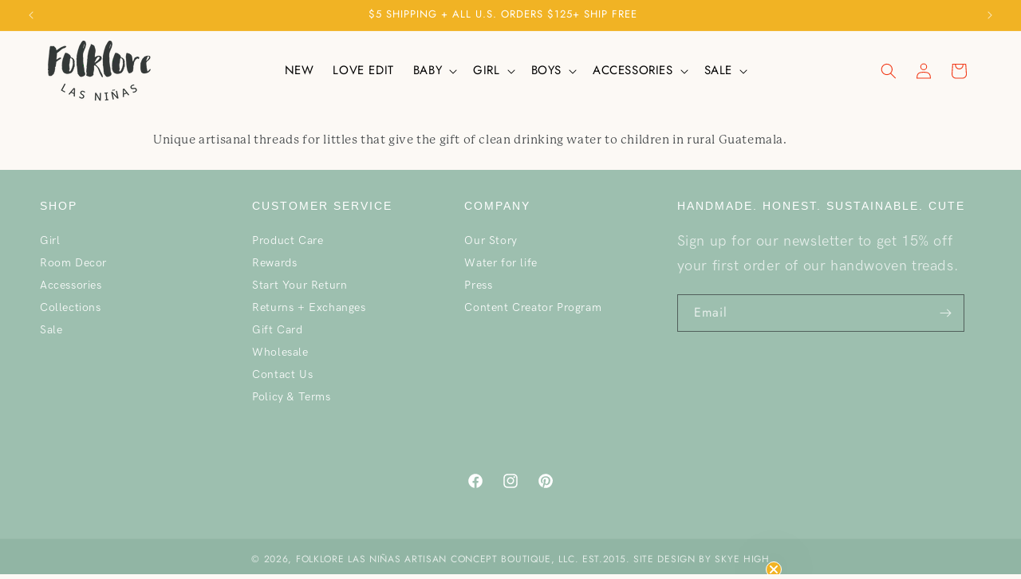

--- FILE ---
content_type: text/html; charset=utf-8
request_url: https://folklorelasninas.com/en-gb/pages/frontpage
body_size: 33009
content:
<!doctype html>
<html class="no-js" lang="en">
  <head>
    <meta charset="utf-8">
    <meta http-equiv="X-UA-Compatible" content="IE=edge">
    <meta name="viewport" content="width=device-width,initial-scale=1">
    <meta name="theme-color" content="">
    <link rel="canonical" href="https://folklorelasninas.com/en-gb/pages/frontpage"><link rel="icon" type="image/png" href="//folklorelasninas.com/cdn/shop/files/22_owl_png.png?crop=center&height=32&v=1613710195&width=32"><link rel="preconnect" href="https://fonts.shopifycdn.com" crossorigin><title>
      Folklore Baby &amp; Kids | Little Threads that Give Back
 &ndash; Folklore Las Niñas</title>

    
      <meta name="description" content="Unique artisanal threads for littles that give the gift of clean drinking water to children in rural Guatemala.">
    

    

<meta property="og:site_name" content="Folklore Las Niñas">
<meta property="og:url" content="https://folklorelasninas.com/en-gb/pages/frontpage">
<meta property="og:title" content="Folklore Baby &amp; Kids | Little Threads that Give Back">
<meta property="og:type" content="website">
<meta property="og:description" content="Unique artisanal threads for littles that give the gift of clean drinking water to children in rural Guatemala."><meta property="og:image" content="http://folklorelasninas.com/cdn/shop/files/logo_292x170_0998d8af-7fdd-42a2-9142-486b5bd9cae9.png?height=628&pad_color=ffffff&v=1689357036&width=1200">
  <meta property="og:image:secure_url" content="https://folklorelasninas.com/cdn/shop/files/logo_292x170_0998d8af-7fdd-42a2-9142-486b5bd9cae9.png?height=628&pad_color=ffffff&v=1689357036&width=1200">
  <meta property="og:image:width" content="1200">
  <meta property="og:image:height" content="628"><meta name="twitter:card" content="summary_large_image">
<meta name="twitter:title" content="Folklore Baby &amp; Kids | Little Threads that Give Back">
<meta name="twitter:description" content="Unique artisanal threads for littles that give the gift of clean drinking water to children in rural Guatemala.">

    

<!-- Lightbox Modal -->
<div id="lightboxModal" class="lightbox-modal">
  <div class="lightbox-content">
    <span class="close-btn">&times;</span>
    <img src="https://cdn.shopify.com/s/files/1/0969/4294/files/Size_Chart_FLN.png?v=1768600046" alt="Size Chart">
  </div>
</div>

<style>
  .lightbox-modal {
  display: none;
  position: fixed;
  z-index: 1000;
  left: 0;
  top: 0;
  width: 100%;
  height: 100%;
  overflow: auto;
  background-color: rgba(0, 0, 0, 0.8);
}

.lightbox-content {
  position: relative;
  margin: auto;
  padding: 20px;
  width: 80%;
  max-width: 730px;
      margin: 100px auto 50px;
}

.lightbox-content img {
  width: 100%;
  height: auto;
}

.close-btn {
  position: absolute;
  top: 10px;
  right: 25px;
  color: #fff;
  font-size: 35px;
  font-weight: bold;
  cursor: pointer;
  background: #ea7f7e;
  width: 30px;
    height: 30px;
  display: none;
}
  a#sizeChartLink {
    font-size: 1.3rem;
}
</style>

<script>
var modal = document.getElementById("lightboxModal");
var link = document.getElementById("sizeChartLink");
var closeBtn = document.getElementsByClassName("close-btn")[0];

link.onclick = function(event) {
  event.preventDefault();
  modal.style.display = "block";
}

closeBtn.onclick = function() {
  modal.style.display = "none";
}

window.onclick = function(event) {
  if (event.target == modal) {
    modal.style.display = "none";
  }
}

</script>
    <script src="//folklorelasninas.com/cdn/shop/t/73/assets/constants.js?v=58251544750838685771763751959" defer="defer"></script>
    <script src="//folklorelasninas.com/cdn/shop/t/73/assets/pubsub.js?v=158357773527763999511763751959" defer="defer"></script>
    <script src="//folklorelasninas.com/cdn/shop/t/73/assets/global.js?v=37284204640041572741763751959" defer="defer"></script><script>window.performance && window.performance.mark && window.performance.mark('shopify.content_for_header.start');</script><meta name="google-site-verification" content="vuQy9zCLW4G4ErfNImXqfMeSSm8QMqU7oodLJx3U3wY">
<meta name="google-site-verification" content="vuQy9zCLW4G4ErfNImXqfMeSSm8QMqU7oodLJx3U3wY">
<meta id="shopify-digital-wallet" name="shopify-digital-wallet" content="/9694294/digital_wallets/dialog">
<meta name="shopify-checkout-api-token" content="90e9cac3dbb7a2ea6b1c1fa31cdda035">
<meta id="in-context-paypal-metadata" data-shop-id="9694294" data-venmo-supported="false" data-environment="production" data-locale="en_US" data-paypal-v4="true" data-currency="GBP">
<link rel="alternate" hreflang="x-default" href="https://folklorelasninas.com/pages/frontpage">
<link rel="alternate" hreflang="en" href="https://folklorelasninas.com/pages/frontpage">
<link rel="alternate" hreflang="en-GB" href="https://folklorelasninas.com/en-gb/pages/frontpage">
<script async="async" src="/checkouts/internal/preloads.js?locale=en-GB"></script>
<link rel="preconnect" href="https://shop.app" crossorigin="anonymous">
<script async="async" src="https://shop.app/checkouts/internal/preloads.js?locale=en-GB&shop_id=9694294" crossorigin="anonymous"></script>
<script id="apple-pay-shop-capabilities" type="application/json">{"shopId":9694294,"countryCode":"US","currencyCode":"GBP","merchantCapabilities":["supports3DS"],"merchantId":"gid:\/\/shopify\/Shop\/9694294","merchantName":"Folklore Las Niñas","requiredBillingContactFields":["postalAddress","email","phone"],"requiredShippingContactFields":["postalAddress","email","phone"],"shippingType":"shipping","supportedNetworks":["visa","masterCard","amex","discover","elo","jcb"],"total":{"type":"pending","label":"Folklore Las Niñas","amount":"1.00"},"shopifyPaymentsEnabled":true,"supportsSubscriptions":true}</script>
<script id="shopify-features" type="application/json">{"accessToken":"90e9cac3dbb7a2ea6b1c1fa31cdda035","betas":["rich-media-storefront-analytics"],"domain":"folklorelasninas.com","predictiveSearch":true,"shopId":9694294,"locale":"en"}</script>
<script>var Shopify = Shopify || {};
Shopify.shop = "folklore-baby-kids.myshopify.com";
Shopify.locale = "en";
Shopify.currency = {"active":"GBP","rate":"0.75429725"};
Shopify.country = "GB";
Shopify.theme = {"name":"Update theme (02-12-2025)","id":143568928838,"schema_name":"Dawn","schema_version":"13.0.0","theme_store_id":887,"role":"main"};
Shopify.theme.handle = "null";
Shopify.theme.style = {"id":null,"handle":null};
Shopify.cdnHost = "folklorelasninas.com/cdn";
Shopify.routes = Shopify.routes || {};
Shopify.routes.root = "/en-gb/";</script>
<script type="module">!function(o){(o.Shopify=o.Shopify||{}).modules=!0}(window);</script>
<script>!function(o){function n(){var o=[];function n(){o.push(Array.prototype.slice.apply(arguments))}return n.q=o,n}var t=o.Shopify=o.Shopify||{};t.loadFeatures=n(),t.autoloadFeatures=n()}(window);</script>
<script>
  window.ShopifyPay = window.ShopifyPay || {};
  window.ShopifyPay.apiHost = "shop.app\/pay";
  window.ShopifyPay.redirectState = null;
</script>
<script id="shop-js-analytics" type="application/json">{"pageType":"page"}</script>
<script defer="defer" async type="module" src="//folklorelasninas.com/cdn/shopifycloud/shop-js/modules/v2/client.init-shop-cart-sync_BApSsMSl.en.esm.js"></script>
<script defer="defer" async type="module" src="//folklorelasninas.com/cdn/shopifycloud/shop-js/modules/v2/chunk.common_CBoos6YZ.esm.js"></script>
<script type="module">
  await import("//folklorelasninas.com/cdn/shopifycloud/shop-js/modules/v2/client.init-shop-cart-sync_BApSsMSl.en.esm.js");
await import("//folklorelasninas.com/cdn/shopifycloud/shop-js/modules/v2/chunk.common_CBoos6YZ.esm.js");

  window.Shopify.SignInWithShop?.initShopCartSync?.({"fedCMEnabled":true,"windoidEnabled":true});

</script>
<script>
  window.Shopify = window.Shopify || {};
  if (!window.Shopify.featureAssets) window.Shopify.featureAssets = {};
  window.Shopify.featureAssets['shop-js'] = {"shop-cart-sync":["modules/v2/client.shop-cart-sync_DJczDl9f.en.esm.js","modules/v2/chunk.common_CBoos6YZ.esm.js"],"init-fed-cm":["modules/v2/client.init-fed-cm_BzwGC0Wi.en.esm.js","modules/v2/chunk.common_CBoos6YZ.esm.js"],"init-windoid":["modules/v2/client.init-windoid_BS26ThXS.en.esm.js","modules/v2/chunk.common_CBoos6YZ.esm.js"],"init-shop-email-lookup-coordinator":["modules/v2/client.init-shop-email-lookup-coordinator_DFwWcvrS.en.esm.js","modules/v2/chunk.common_CBoos6YZ.esm.js"],"shop-cash-offers":["modules/v2/client.shop-cash-offers_DthCPNIO.en.esm.js","modules/v2/chunk.common_CBoos6YZ.esm.js","modules/v2/chunk.modal_Bu1hFZFC.esm.js"],"shop-button":["modules/v2/client.shop-button_D_JX508o.en.esm.js","modules/v2/chunk.common_CBoos6YZ.esm.js"],"shop-toast-manager":["modules/v2/client.shop-toast-manager_tEhgP2F9.en.esm.js","modules/v2/chunk.common_CBoos6YZ.esm.js"],"avatar":["modules/v2/client.avatar_BTnouDA3.en.esm.js"],"pay-button":["modules/v2/client.pay-button_BuNmcIr_.en.esm.js","modules/v2/chunk.common_CBoos6YZ.esm.js"],"init-shop-cart-sync":["modules/v2/client.init-shop-cart-sync_BApSsMSl.en.esm.js","modules/v2/chunk.common_CBoos6YZ.esm.js"],"shop-login-button":["modules/v2/client.shop-login-button_DwLgFT0K.en.esm.js","modules/v2/chunk.common_CBoos6YZ.esm.js","modules/v2/chunk.modal_Bu1hFZFC.esm.js"],"init-customer-accounts-sign-up":["modules/v2/client.init-customer-accounts-sign-up_TlVCiykN.en.esm.js","modules/v2/client.shop-login-button_DwLgFT0K.en.esm.js","modules/v2/chunk.common_CBoos6YZ.esm.js","modules/v2/chunk.modal_Bu1hFZFC.esm.js"],"init-shop-for-new-customer-accounts":["modules/v2/client.init-shop-for-new-customer-accounts_DrjXSI53.en.esm.js","modules/v2/client.shop-login-button_DwLgFT0K.en.esm.js","modules/v2/chunk.common_CBoos6YZ.esm.js","modules/v2/chunk.modal_Bu1hFZFC.esm.js"],"init-customer-accounts":["modules/v2/client.init-customer-accounts_C0Oh2ljF.en.esm.js","modules/v2/client.shop-login-button_DwLgFT0K.en.esm.js","modules/v2/chunk.common_CBoos6YZ.esm.js","modules/v2/chunk.modal_Bu1hFZFC.esm.js"],"shop-follow-button":["modules/v2/client.shop-follow-button_C5D3XtBb.en.esm.js","modules/v2/chunk.common_CBoos6YZ.esm.js","modules/v2/chunk.modal_Bu1hFZFC.esm.js"],"checkout-modal":["modules/v2/client.checkout-modal_8TC_1FUY.en.esm.js","modules/v2/chunk.common_CBoos6YZ.esm.js","modules/v2/chunk.modal_Bu1hFZFC.esm.js"],"lead-capture":["modules/v2/client.lead-capture_D-pmUjp9.en.esm.js","modules/v2/chunk.common_CBoos6YZ.esm.js","modules/v2/chunk.modal_Bu1hFZFC.esm.js"],"shop-login":["modules/v2/client.shop-login_BmtnoEUo.en.esm.js","modules/v2/chunk.common_CBoos6YZ.esm.js","modules/v2/chunk.modal_Bu1hFZFC.esm.js"],"payment-terms":["modules/v2/client.payment-terms_BHOWV7U_.en.esm.js","modules/v2/chunk.common_CBoos6YZ.esm.js","modules/v2/chunk.modal_Bu1hFZFC.esm.js"]};
</script>
<script>(function() {
  var isLoaded = false;
  function asyncLoad() {
    if (isLoaded) return;
    isLoaded = true;
    var urls = ["https:\/\/unpkg.com\/@happyreturns\/happyreturns-script-tag?shop=folklore-baby-kids.myshopify.com","https:\/\/static.klaviyo.com\/onsite\/js\/klaviyo.js?company_id=NZDZdt\u0026shop=folklore-baby-kids.myshopify.com"];
    for (var i = 0; i < urls.length; i++) {
      var s = document.createElement('script');
      s.type = 'text/javascript';
      s.async = true;
      s.src = urls[i];
      var x = document.getElementsByTagName('script')[0];
      x.parentNode.insertBefore(s, x);
    }
  };
  if(window.attachEvent) {
    window.attachEvent('onload', asyncLoad);
  } else {
    window.addEventListener('load', asyncLoad, false);
  }
})();</script>
<script id="__st">var __st={"a":9694294,"offset":-21600,"reqid":"1fcc13a0-4daf-48f0-8a19-417f269219b9-1768934609","pageurl":"folklorelasninas.com\/en-gb\/pages\/frontpage","s":"pages-88362563","u":"57d81d4ac042","p":"page","rtyp":"page","rid":88362563};</script>
<script>window.ShopifyPaypalV4VisibilityTracking = true;</script>
<script id="captcha-bootstrap">!function(){'use strict';const t='contact',e='account',n='new_comment',o=[[t,t],['blogs',n],['comments',n],[t,'customer']],c=[[e,'customer_login'],[e,'guest_login'],[e,'recover_customer_password'],[e,'create_customer']],r=t=>t.map((([t,e])=>`form[action*='/${t}']:not([data-nocaptcha='true']) input[name='form_type'][value='${e}']`)).join(','),a=t=>()=>t?[...document.querySelectorAll(t)].map((t=>t.form)):[];function s(){const t=[...o],e=r(t);return a(e)}const i='password',u='form_key',d=['recaptcha-v3-token','g-recaptcha-response','h-captcha-response',i],f=()=>{try{return window.sessionStorage}catch{return}},m='__shopify_v',_=t=>t.elements[u];function p(t,e,n=!1){try{const o=window.sessionStorage,c=JSON.parse(o.getItem(e)),{data:r}=function(t){const{data:e,action:n}=t;return t[m]||n?{data:e,action:n}:{data:t,action:n}}(c);for(const[e,n]of Object.entries(r))t.elements[e]&&(t.elements[e].value=n);n&&o.removeItem(e)}catch(o){console.error('form repopulation failed',{error:o})}}const l='form_type',E='cptcha';function T(t){t.dataset[E]=!0}const w=window,h=w.document,L='Shopify',v='ce_forms',y='captcha';let A=!1;((t,e)=>{const n=(g='f06e6c50-85a8-45c8-87d0-21a2b65856fe',I='https://cdn.shopify.com/shopifycloud/storefront-forms-hcaptcha/ce_storefront_forms_captcha_hcaptcha.v1.5.2.iife.js',D={infoText:'Protected by hCaptcha',privacyText:'Privacy',termsText:'Terms'},(t,e,n)=>{const o=w[L][v],c=o.bindForm;if(c)return c(t,g,e,D).then(n);var r;o.q.push([[t,g,e,D],n]),r=I,A||(h.body.append(Object.assign(h.createElement('script'),{id:'captcha-provider',async:!0,src:r})),A=!0)});var g,I,D;w[L]=w[L]||{},w[L][v]=w[L][v]||{},w[L][v].q=[],w[L][y]=w[L][y]||{},w[L][y].protect=function(t,e){n(t,void 0,e),T(t)},Object.freeze(w[L][y]),function(t,e,n,w,h,L){const[v,y,A,g]=function(t,e,n){const i=e?o:[],u=t?c:[],d=[...i,...u],f=r(d),m=r(i),_=r(d.filter((([t,e])=>n.includes(e))));return[a(f),a(m),a(_),s()]}(w,h,L),I=t=>{const e=t.target;return e instanceof HTMLFormElement?e:e&&e.form},D=t=>v().includes(t);t.addEventListener('submit',(t=>{const e=I(t);if(!e)return;const n=D(e)&&!e.dataset.hcaptchaBound&&!e.dataset.recaptchaBound,o=_(e),c=g().includes(e)&&(!o||!o.value);(n||c)&&t.preventDefault(),c&&!n&&(function(t){try{if(!f())return;!function(t){const e=f();if(!e)return;const n=_(t);if(!n)return;const o=n.value;o&&e.removeItem(o)}(t);const e=Array.from(Array(32),(()=>Math.random().toString(36)[2])).join('');!function(t,e){_(t)||t.append(Object.assign(document.createElement('input'),{type:'hidden',name:u})),t.elements[u].value=e}(t,e),function(t,e){const n=f();if(!n)return;const o=[...t.querySelectorAll(`input[type='${i}']`)].map((({name:t})=>t)),c=[...d,...o],r={};for(const[a,s]of new FormData(t).entries())c.includes(a)||(r[a]=s);n.setItem(e,JSON.stringify({[m]:1,action:t.action,data:r}))}(t,e)}catch(e){console.error('failed to persist form',e)}}(e),e.submit())}));const S=(t,e)=>{t&&!t.dataset[E]&&(n(t,e.some((e=>e===t))),T(t))};for(const o of['focusin','change'])t.addEventListener(o,(t=>{const e=I(t);D(e)&&S(e,y())}));const B=e.get('form_key'),M=e.get(l),P=B&&M;t.addEventListener('DOMContentLoaded',(()=>{const t=y();if(P)for(const e of t)e.elements[l].value===M&&p(e,B);[...new Set([...A(),...v().filter((t=>'true'===t.dataset.shopifyCaptcha))])].forEach((e=>S(e,t)))}))}(h,new URLSearchParams(w.location.search),n,t,e,['guest_login'])})(!0,!0)}();</script>
<script integrity="sha256-4kQ18oKyAcykRKYeNunJcIwy7WH5gtpwJnB7kiuLZ1E=" data-source-attribution="shopify.loadfeatures" defer="defer" src="//folklorelasninas.com/cdn/shopifycloud/storefront/assets/storefront/load_feature-a0a9edcb.js" crossorigin="anonymous"></script>
<script crossorigin="anonymous" defer="defer" src="//folklorelasninas.com/cdn/shopifycloud/storefront/assets/shopify_pay/storefront-65b4c6d7.js?v=20250812"></script>
<script data-source-attribution="shopify.dynamic_checkout.dynamic.init">var Shopify=Shopify||{};Shopify.PaymentButton=Shopify.PaymentButton||{isStorefrontPortableWallets:!0,init:function(){window.Shopify.PaymentButton.init=function(){};var t=document.createElement("script");t.src="https://folklorelasninas.com/cdn/shopifycloud/portable-wallets/latest/portable-wallets.en.js",t.type="module",document.head.appendChild(t)}};
</script>
<script data-source-attribution="shopify.dynamic_checkout.buyer_consent">
  function portableWalletsHideBuyerConsent(e){var t=document.getElementById("shopify-buyer-consent"),n=document.getElementById("shopify-subscription-policy-button");t&&n&&(t.classList.add("hidden"),t.setAttribute("aria-hidden","true"),n.removeEventListener("click",e))}function portableWalletsShowBuyerConsent(e){var t=document.getElementById("shopify-buyer-consent"),n=document.getElementById("shopify-subscription-policy-button");t&&n&&(t.classList.remove("hidden"),t.removeAttribute("aria-hidden"),n.addEventListener("click",e))}window.Shopify?.PaymentButton&&(window.Shopify.PaymentButton.hideBuyerConsent=portableWalletsHideBuyerConsent,window.Shopify.PaymentButton.showBuyerConsent=portableWalletsShowBuyerConsent);
</script>
<script data-source-attribution="shopify.dynamic_checkout.cart.bootstrap">document.addEventListener("DOMContentLoaded",(function(){function t(){return document.querySelector("shopify-accelerated-checkout-cart, shopify-accelerated-checkout")}if(t())Shopify.PaymentButton.init();else{new MutationObserver((function(e,n){t()&&(Shopify.PaymentButton.init(),n.disconnect())})).observe(document.body,{childList:!0,subtree:!0})}}));
</script>
<script id='scb4127' type='text/javascript' async='' src='https://folklorelasninas.com/cdn/shopifycloud/privacy-banner/storefront-banner.js'></script><link id="shopify-accelerated-checkout-styles" rel="stylesheet" media="screen" href="https://folklorelasninas.com/cdn/shopifycloud/portable-wallets/latest/accelerated-checkout-backwards-compat.css" crossorigin="anonymous">
<style id="shopify-accelerated-checkout-cart">
        #shopify-buyer-consent {
  margin-top: 1em;
  display: inline-block;
  width: 100%;
}

#shopify-buyer-consent.hidden {
  display: none;
}

#shopify-subscription-policy-button {
  background: none;
  border: none;
  padding: 0;
  text-decoration: underline;
  font-size: inherit;
  cursor: pointer;
}

#shopify-subscription-policy-button::before {
  box-shadow: none;
}

      </style>
<script id="sections-script" data-sections="header" defer="defer" src="//folklorelasninas.com/cdn/shop/t/73/compiled_assets/scripts.js?v=12469"></script>
<script>window.performance && window.performance.mark && window.performance.mark('shopify.content_for_header.end');</script>


    <style data-shopify>
      @font-face {
  font-family: Jost;
  font-weight: 400;
  font-style: normal;
  font-display: swap;
  src: url("//folklorelasninas.com/cdn/fonts/jost/jost_n4.d47a1b6347ce4a4c9f437608011273009d91f2b7.woff2") format("woff2"),
       url("//folklorelasninas.com/cdn/fonts/jost/jost_n4.791c46290e672b3f85c3d1c651ef2efa3819eadd.woff") format("woff");
}

      @font-face {
  font-family: Jost;
  font-weight: 700;
  font-style: normal;
  font-display: swap;
  src: url("//folklorelasninas.com/cdn/fonts/jost/jost_n7.921dc18c13fa0b0c94c5e2517ffe06139c3615a3.woff2") format("woff2"),
       url("//folklorelasninas.com/cdn/fonts/jost/jost_n7.cbfc16c98c1e195f46c536e775e4e959c5f2f22b.woff") format("woff");
}

      @font-face {
  font-family: Jost;
  font-weight: 400;
  font-style: italic;
  font-display: swap;
  src: url("//folklorelasninas.com/cdn/fonts/jost/jost_i4.b690098389649750ada222b9763d55796c5283a5.woff2") format("woff2"),
       url("//folklorelasninas.com/cdn/fonts/jost/jost_i4.fd766415a47e50b9e391ae7ec04e2ae25e7e28b0.woff") format("woff");
}

      @font-face {
  font-family: Jost;
  font-weight: 700;
  font-style: italic;
  font-display: swap;
  src: url("//folklorelasninas.com/cdn/fonts/jost/jost_i7.d8201b854e41e19d7ed9b1a31fe4fe71deea6d3f.woff2") format("woff2"),
       url("//folklorelasninas.com/cdn/fonts/jost/jost_i7.eae515c34e26b6c853efddc3fc0c552e0de63757.woff") format("woff");
}

      @font-face {
  font-family: Jost;
  font-weight: 400;
  font-style: normal;
  font-display: swap;
  src: url("//folklorelasninas.com/cdn/fonts/jost/jost_n4.d47a1b6347ce4a4c9f437608011273009d91f2b7.woff2") format("woff2"),
       url("//folklorelasninas.com/cdn/fonts/jost/jost_n4.791c46290e672b3f85c3d1c651ef2efa3819eadd.woff") format("woff");
}


      
        :root,
        .color-scheme-1 {
          --color-background: 252,249,245;
        
          --gradient-background: #fcf9f5;
        

        

        --color-foreground: 72,76,78;
        --color-background-contrast: 223,190,147;
        --color-shadow: 18,18,18;
        --color-button: 157,191,175;
        --color-button-text: 255,255,255;
        --color-secondary-button: 252,249,245;
        --color-secondary-button-text: 157,191,175;
        --color-link: 157,191,175;
        --color-badge-foreground: 72,76,78;
        --color-badge-background: 252,249,245;
        --color-badge-border: 72,76,78;
        --payment-terms-background-color: rgb(252 249 245);
      }
      
        
        .color-scheme-2 {
          --color-background: 235,234,236;
        
          --gradient-background: #ebeaec;
        

        

        --color-foreground: 18,18,18;
        --color-background-contrast: 171,167,175;
        --color-shadow: 18,18,18;
        --color-button: 18,18,18;
        --color-button-text: 243,243,243;
        --color-secondary-button: 235,234,236;
        --color-secondary-button-text: 18,18,18;
        --color-link: 18,18,18;
        --color-badge-foreground: 18,18,18;
        --color-badge-background: 235,234,236;
        --color-badge-border: 18,18,18;
        --payment-terms-background-color: rgb(235 234 236);
      }
      
        
        .color-scheme-3 {
          --color-background: 0,0,0;
        
          --gradient-background: #000000;
        

        

        --color-foreground: 252,249,245;
        --color-background-contrast: 128,128,128;
        --color-shadow: 18,18,18;
        --color-button: 234,127,126;
        --color-button-text: 252,249,245;
        --color-secondary-button: 0,0,0;
        --color-secondary-button-text: 255,255,255;
        --color-link: 255,255,255;
        --color-badge-foreground: 252,249,245;
        --color-badge-background: 0,0,0;
        --color-badge-border: 252,249,245;
        --payment-terms-background-color: rgb(0 0 0);
      }
      
        
        .color-scheme-4 {
          --color-background: 18,18,18;
        
          --gradient-background: #121212;
        

        

        --color-foreground: 255,255,255;
        --color-background-contrast: 146,146,146;
        --color-shadow: 18,18,18;
        --color-button: 255,255,255;
        --color-button-text: 18,18,18;
        --color-secondary-button: 18,18,18;
        --color-secondary-button-text: 255,255,255;
        --color-link: 255,255,255;
        --color-badge-foreground: 255,255,255;
        --color-badge-background: 18,18,18;
        --color-badge-border: 255,255,255;
        --payment-terms-background-color: rgb(18 18 18);
      }
      
        
        .color-scheme-5 {
          --color-background: 126,145,178;
        
          --gradient-background: #7e91b2;
        

        

        --color-foreground: 255,255,255;
        --color-background-contrast: 66,82,111;
        --color-shadow: 18,18,18;
        --color-button: 255,255,255;
        --color-button-text: 126,145,178;
        --color-secondary-button: 126,145,178;
        --color-secondary-button-text: 255,255,255;
        --color-link: 255,255,255;
        --color-badge-foreground: 255,255,255;
        --color-badge-background: 126,145,178;
        --color-badge-border: 255,255,255;
        --payment-terms-background-color: rgb(126 145 178);
      }
      
        
        .color-scheme-119c5dee-0c49-4921-a401-4cc57333d9ed {
          --color-background: 252,249,245;
        
          --gradient-background: #fcf9f5;
        

        

        --color-foreground: 59,61,62;
        --color-background-contrast: 223,190,147;
        --color-shadow: 18,18,18;
        --color-button: 234,127,126;
        --color-button-text: 255,255,255;
        --color-secondary-button: 252,249,245;
        --color-secondary-button-text: 234,127,126;
        --color-link: 234,127,126;
        --color-badge-foreground: 59,61,62;
        --color-badge-background: 252,249,245;
        --color-badge-border: 59,61,62;
        --payment-terms-background-color: rgb(252 249 245);
      }
      
        
        .color-scheme-b67d75f7-7e04-49b4-b377-54e9d5cd7c8b {
          --color-background: 255,255,255;
        
          --gradient-background: #ffffff;
        

        

        --color-foreground: 126,145,178;
        --color-background-contrast: 191,191,191;
        --color-shadow: 18,18,18;
        --color-button: 234,127,126;
        --color-button-text: 255,255,255;
        --color-secondary-button: 255,255,255;
        --color-secondary-button-text: 18,18,18;
        --color-link: 18,18,18;
        --color-badge-foreground: 126,145,178;
        --color-badge-background: 255,255,255;
        --color-badge-border: 126,145,178;
        --payment-terms-background-color: rgb(255 255 255);
      }
      
        
        .color-scheme-551e3574-ecf6-4183-ad2b-8ecc9874601b {
          --color-background: 249,228,224;
        
          --gradient-background: #f9e4e0;
        

        

        --color-foreground: 72,76,78;
        --color-background-contrast: 228,135,117;
        --color-shadow: 18,18,18;
        --color-button: 18,18,18;
        --color-button-text: 255,255,255;
        --color-secondary-button: 249,228,224;
        --color-secondary-button-text: 18,18,18;
        --color-link: 18,18,18;
        --color-badge-foreground: 72,76,78;
        --color-badge-background: 249,228,224;
        --color-badge-border: 72,76,78;
        --payment-terms-background-color: rgb(249 228 224);
      }
      
        
        .color-scheme-f948d385-5a89-413f-955e-316dcb037c18 {
          --color-background: 157,191,175;
        
          --gradient-background: #9dbfaf;
        

        

        --color-foreground: 255,255,255;
        --color-background-contrast: 87,133,112;
        --color-shadow: 18,18,18;
        --color-button: 18,18,18;
        --color-button-text: 255,255,255;
        --color-secondary-button: 157,191,175;
        --color-secondary-button-text: 18,18,18;
        --color-link: 18,18,18;
        --color-badge-foreground: 255,255,255;
        --color-badge-background: 157,191,175;
        --color-badge-border: 255,255,255;
        --payment-terms-background-color: rgb(157 191 175);
      }
      
        
        .color-scheme-716169cb-71f2-4441-a92f-e1c8e781cbb2 {
          --color-background: 241,179,36;
        
          --gradient-background: #f1b324;
        

        

        --color-foreground: 255,255,255;
        --color-background-contrast: 141,101,9;
        --color-shadow: 18,18,18;
        --color-button: 18,18,18;
        --color-button-text: 255,255,255;
        --color-secondary-button: 241,179,36;
        --color-secondary-button-text: 18,18,18;
        --color-link: 18,18,18;
        --color-badge-foreground: 255,255,255;
        --color-badge-background: 241,179,36;
        --color-badge-border: 255,255,255;
        --payment-terms-background-color: rgb(241 179 36);
      }
      
        
        .color-scheme-366c584d-871f-4255-be32-5c6457e5edc6 {
          --color-background: 252,249,245;
        
          --gradient-background: #fcf9f5;
        

        

        --color-foreground: 72,76,78;
        --color-background-contrast: 223,190,147;
        --color-shadow: 18,18,18;
        --color-button: 157,191,175;
        --color-button-text: 255,255,255;
        --color-secondary-button: 252,249,245;
        --color-secondary-button-text: 18,18,18;
        --color-link: 18,18,18;
        --color-badge-foreground: 72,76,78;
        --color-badge-background: 252,249,245;
        --color-badge-border: 72,76,78;
        --payment-terms-background-color: rgb(252 249 245);
      }
      
        
        .color-scheme-90fbe3fe-942f-4bf7-b82d-22deba1c1123 {
          --color-background: 252,249,245;
        
          --gradient-background: #fcf9f5;
        

        

        --color-foreground: 0,0,0;
        --color-background-contrast: 223,190,147;
        --color-shadow: 18,18,18;
        --color-button: 157,191,175;
        --color-button-text: 255,255,255;
        --color-secondary-button: 252,249,245;
        --color-secondary-button-text: 157,191,175;
        --color-link: 157,191,175;
        --color-badge-foreground: 0,0,0;
        --color-badge-background: 252,249,245;
        --color-badge-border: 0,0,0;
        --payment-terms-background-color: rgb(252 249 245);
      }
      
        
        .color-scheme-a88e0d96-b8e7-4041-8677-716f0c828c3d {
          --color-background: 252,249,245;
        
          --gradient-background: #fcf9f5;
        

        

        --color-foreground: 72,76,78;
        --color-background-contrast: 223,190,147;
        --color-shadow: 18,18,18;
        --color-button: 157,191,175;
        --color-button-text: 255,255,255;
        --color-secondary-button: 252,249,245;
        --color-secondary-button-text: 157,191,175;
        --color-link: 157,191,175;
        --color-badge-foreground: 72,76,78;
        --color-badge-background: 252,249,245;
        --color-badge-border: 72,76,78;
        --payment-terms-background-color: rgb(252 249 245);
      }
      
        
        .color-scheme-240652cd-bbcf-4c87-8920-39b67fa126ff {
          --color-background: 252,249,245;
        
          --gradient-background: #fcf9f5;
        

        

        --color-foreground: 72,76,78;
        --color-background-contrast: 223,190,147;
        --color-shadow: 18,18,18;
        --color-button: 234,127,126;
        --color-button-text: 255,255,255;
        --color-secondary-button: 252,249,245;
        --color-secondary-button-text: 234,127,126;
        --color-link: 234,127,126;
        --color-badge-foreground: 72,76,78;
        --color-badge-background: 252,249,245;
        --color-badge-border: 72,76,78;
        --payment-terms-background-color: rgb(252 249 245);
      }
      
        
        .color-scheme-be1d39c4-7d34-4420-8d15-6993d79124fa {
          --color-background: 0,0,0;
        
          --gradient-background: rgba(0,0,0,0);
        

        

        --color-foreground: 252,249,245;
        --color-background-contrast: 128,128,128;
        --color-shadow: 18,18,18;
        --color-button: 234,127,126;
        --color-button-text: 252,249,245;
        --color-secondary-button: 0,0,0;
        --color-secondary-button-text: 157,191,175;
        --color-link: 157,191,175;
        --color-badge-foreground: 252,249,245;
        --color-badge-background: 0,0,0;
        --color-badge-border: 252,249,245;
        --payment-terms-background-color: rgb(0 0 0);
      }
      
        
        .color-scheme-c2f46e7d-625a-4083-a5c2-b352e1e98797 {
          --color-background: 252,249,245;
        
          --gradient-background: #fcf9f5;
        

        

        --color-foreground: 252,249,245;
        --color-background-contrast: 223,190,147;
        --color-shadow: 18,18,18;
        --color-button: 249,228,224;
        --color-button-text: 234,127,126;
        --color-secondary-button: 252,249,245;
        --color-secondary-button-text: 234,127,126;
        --color-link: 234,127,126;
        --color-badge-foreground: 252,249,245;
        --color-badge-background: 252,249,245;
        --color-badge-border: 252,249,245;
        --payment-terms-background-color: rgb(252 249 245);
      }
      
        
        .color-scheme-b2be78f5-7106-4248-96a3-4f2e94b21849 {
          --color-background: 252,249,245;
        
          --gradient-background: #fcf9f5;
        

        

        --color-foreground: 18,18,18;
        --color-background-contrast: 223,190,147;
        --color-shadow: 18,18,18;
        --color-button: 234,127,126;
        --color-button-text: 255,255,255;
        --color-secondary-button: 252,249,245;
        --color-secondary-button-text: 234,127,126;
        --color-link: 234,127,126;
        --color-badge-foreground: 18,18,18;
        --color-badge-background: 252,249,245;
        --color-badge-border: 18,18,18;
        --payment-terms-background-color: rgb(252 249 245);
      }
      
        
        .color-scheme-85468b10-c998-4896-a6a4-da2fea787f6f {
          --color-background: 0,0,0;
        
          --gradient-background: rgba(0,0,0,0);
        

        

        --color-foreground: 252,249,245;
        --color-background-contrast: 128,128,128;
        --color-shadow: 234,127,126;
        --color-button: 234,127,126;
        --color-button-text: 255,255,255;
        --color-secondary-button: 0,0,0;
        --color-secondary-button-text: 234,127,126;
        --color-link: 234,127,126;
        --color-badge-foreground: 252,249,245;
        --color-badge-background: 0,0,0;
        --color-badge-border: 252,249,245;
        --payment-terms-background-color: rgb(0 0 0);
      }
      
        
        .color-scheme-05530696-4530-4c33-9f86-fffcb5d0fc9e {
          --color-background: 249,228,224;
        
          --gradient-background: #f9e4e0;
        

        

        --color-foreground: 234,127,126;
        --color-background-contrast: 228,135,117;
        --color-shadow: 18,18,18;
        --color-button: 234,127,126;
        --color-button-text: 255,255,255;
        --color-secondary-button: 249,228,224;
        --color-secondary-button-text: 234,127,126;
        --color-link: 234,127,126;
        --color-badge-foreground: 234,127,126;
        --color-badge-background: 249,228,224;
        --color-badge-border: 234,127,126;
        --payment-terms-background-color: rgb(249 228 224);
      }
      

      body, .color-scheme-1, .color-scheme-2, .color-scheme-3, .color-scheme-4, .color-scheme-5, .color-scheme-119c5dee-0c49-4921-a401-4cc57333d9ed, .color-scheme-b67d75f7-7e04-49b4-b377-54e9d5cd7c8b, .color-scheme-551e3574-ecf6-4183-ad2b-8ecc9874601b, .color-scheme-f948d385-5a89-413f-955e-316dcb037c18, .color-scheme-716169cb-71f2-4441-a92f-e1c8e781cbb2, .color-scheme-366c584d-871f-4255-be32-5c6457e5edc6, .color-scheme-90fbe3fe-942f-4bf7-b82d-22deba1c1123, .color-scheme-a88e0d96-b8e7-4041-8677-716f0c828c3d, .color-scheme-240652cd-bbcf-4c87-8920-39b67fa126ff, .color-scheme-be1d39c4-7d34-4420-8d15-6993d79124fa, .color-scheme-c2f46e7d-625a-4083-a5c2-b352e1e98797, .color-scheme-b2be78f5-7106-4248-96a3-4f2e94b21849, .color-scheme-85468b10-c998-4896-a6a4-da2fea787f6f, .color-scheme-05530696-4530-4c33-9f86-fffcb5d0fc9e {
        color: rgba(var(--color-foreground), 0.75);
        background-color: rgb(var(--color-background));
      }

      :root {
        --font-body-family: Jost, sans-serif;
        --font-body-style: normal;
        --font-body-weight: 400;
        --font-body-weight-bold: 700;

        --font-heading-family: Jost, sans-serif;
        --font-heading-style: normal;
        --font-heading-weight: 400;

        --font-body-scale: 1.0;
        --font-heading-scale: 1.0;

        --media-padding: px;
        --media-border-opacity: 0.05;
        --media-border-width: 1px;
        --media-radius: 0px;
        --media-shadow-opacity: 0.0;
        --media-shadow-horizontal-offset: 0px;
        --media-shadow-vertical-offset: 4px;
        --media-shadow-blur-radius: 5px;
        --media-shadow-visible: 0;

        --page-width: 135rem;
        --page-width-margin: 0rem;

        --product-card-image-padding: 0.0rem;
        --product-card-corner-radius: 0.0rem;
        --product-card-text-alignment: left;
        --product-card-border-width: 0.0rem;
        --product-card-border-opacity: 0.1;
        --product-card-shadow-opacity: 0.0;
        --product-card-shadow-visible: 0;
        --product-card-shadow-horizontal-offset: 0.0rem;
        --product-card-shadow-vertical-offset: 0.4rem;
        --product-card-shadow-blur-radius: 0.5rem;

        --collection-card-image-padding: 0.0rem;
        --collection-card-corner-radius: 0.0rem;
        --collection-card-text-alignment: left;
        --collection-card-border-width: 0.0rem;
        --collection-card-border-opacity: 0.1;
        --collection-card-shadow-opacity: 0.0;
        --collection-card-shadow-visible: 0;
        --collection-card-shadow-horizontal-offset: 0.0rem;
        --collection-card-shadow-vertical-offset: 0.4rem;
        --collection-card-shadow-blur-radius: 0.5rem;

        --blog-card-image-padding: 0.0rem;
        --blog-card-corner-radius: 0.0rem;
        --blog-card-text-alignment: left;
        --blog-card-border-width: 0.0rem;
        --blog-card-border-opacity: 0.1;
        --blog-card-shadow-opacity: 0.0;
        --blog-card-shadow-visible: 0;
        --blog-card-shadow-horizontal-offset: 0.0rem;
        --blog-card-shadow-vertical-offset: 0.4rem;
        --blog-card-shadow-blur-radius: 0.5rem;

        --badge-corner-radius: 0.2rem;

        --popup-border-width: 1px;
        --popup-border-opacity: 0.1;
        --popup-corner-radius: 0px;
        --popup-shadow-opacity: 0.05;
        --popup-shadow-horizontal-offset: 0px;
        --popup-shadow-vertical-offset: 4px;
        --popup-shadow-blur-radius: 5px;

        --drawer-border-width: 1px;
        --drawer-border-opacity: 0.1;
        --drawer-shadow-opacity: 0.0;
        --drawer-shadow-horizontal-offset: 0px;
        --drawer-shadow-vertical-offset: 4px;
        --drawer-shadow-blur-radius: 5px;

        --spacing-sections-desktop: 8px;
        --spacing-sections-mobile: 8px;

        --grid-desktop-vertical-spacing: 20px;
        --grid-desktop-horizontal-spacing: 20px;
        --grid-mobile-vertical-spacing: 10px;
        --grid-mobile-horizontal-spacing: 10px;

        --text-boxes-border-opacity: 0.1;
        --text-boxes-border-width: 0px;
        --text-boxes-radius: 0px;
        --text-boxes-shadow-opacity: 0.0;
        --text-boxes-shadow-visible: 0;
        --text-boxes-shadow-horizontal-offset: 0px;
        --text-boxes-shadow-vertical-offset: 4px;
        --text-boxes-shadow-blur-radius: 5px;

        --buttons-radius: 0px;
        --buttons-radius-outset: 0px;
        --buttons-border-width: 1px;
        --buttons-border-opacity: 1.0;
        --buttons-shadow-opacity: 0.0;
        --buttons-shadow-visible: 0;
        --buttons-shadow-horizontal-offset: 0px;
        --buttons-shadow-vertical-offset: 4px;
        --buttons-shadow-blur-radius: 5px;
        --buttons-border-offset: 0px;

        --inputs-radius: 0px;
        --inputs-border-width: 1px;
        --inputs-border-opacity: 0.55;
        --inputs-shadow-opacity: 0.0;
        --inputs-shadow-horizontal-offset: 0px;
        --inputs-margin-offset: 0px;
        --inputs-shadow-vertical-offset: 4px;
        --inputs-shadow-blur-radius: 5px;
        --inputs-radius-outset: 0px;

        --variant-pills-radius: 40px;
        --variant-pills-border-width: 1px;
        --variant-pills-border-opacity: 0.55;
        --variant-pills-shadow-opacity: 0.0;
        --variant-pills-shadow-horizontal-offset: 0px;
        --variant-pills-shadow-vertical-offset: 4px;
        --variant-pills-shadow-blur-radius: 5px;
      }

      *,
      *::before,
      *::after {
        box-sizing: inherit;
      }

      html {
        box-sizing: border-box;
        font-size: calc(var(--font-body-scale) * 62.5%);
        height: 100%;
      }

      body {
        display: grid;
        grid-template-rows: auto auto 1fr auto;
        grid-template-columns: 100%;
        min-height: 100%;
        margin: 0;
        font-size: 1.5rem;
        letter-spacing: 0.06rem;
        line-height: calc(1 + 0.8 / var(--font-body-scale));
        font-family: var(--font-body-family);
        font-style: var(--font-body-style);
        font-weight: var(--font-body-weight);
      }

      @media screen and (min-width: 750px) {
        body {
          font-size: 1.6rem;
        }
      }
    </style>
    <link rel="stylesheet" href="https://use.typekit.net/zdm7wrj.css">
    <link href="//folklorelasninas.com/cdn/shop/t/73/assets/base.css?v=60913907366541485201767832787" rel="stylesheet" type="text/css" media="all" />
    <link href="//folklorelasninas.com/cdn/shop/t/73/assets/custom.css?v=155644135729724694101764091700" rel="stylesheet" type="text/css" media="all" />
<link rel="preload" as="font" href="//folklorelasninas.com/cdn/fonts/jost/jost_n4.d47a1b6347ce4a4c9f437608011273009d91f2b7.woff2" type="font/woff2" crossorigin><link rel="preload" as="font" href="//folklorelasninas.com/cdn/fonts/jost/jost_n4.d47a1b6347ce4a4c9f437608011273009d91f2b7.woff2" type="font/woff2" crossorigin><link href="//folklorelasninas.com/cdn/shop/t/73/assets/component-localization-form.css?v=155603600527820746741763751959" rel="stylesheet" type="text/css" media="all" />
      <script src="//folklorelasninas.com/cdn/shop/t/73/assets/localization-form.js?v=169565320306168926741763751959" defer="defer"></script><link
        rel="stylesheet"
        href="//folklorelasninas.com/cdn/shop/t/73/assets/component-predictive-search.css?v=118923337488134913561763751959"
        media="print"
        onload="this.media='all'"
      ><script>
      console.log(window);
      document.documentElement.className = document.documentElement.className.replace('no-js', 'js');
      if (Shopify.designMode) {
        document.documentElement.classList.add('shopify-design-mode');
      }
    </script>
    <script>
 
  console.log(window);
</script>
    <script type="text/javascript">
      (function(c,l,a,r,i,t,y){
          c[a]=c[a]||function(){(c[a].q=c[a].q||[]).push(arguments)};
          t=l.createElement(r);t.async=1;t.src="https://www.clarity.ms/tag/"+i;
          y=l.getElementsByTagName(r)[0];y.parentNode.insertBefore(t,y);
      })(window, document, "clarity", "script", "nm81fetlaz");
    </script>
       <!-- <script src="https://js.afterpay.com/afterpay-1.x.js"
	data-min="1.00"
	data-max="2000.00"
	async 
    ></script> -->
  <!-- BEGIN app block: shopify://apps/bm-country-blocker-ip-blocker/blocks/boostmark-blocker/bf9db4b9-be4b-45e1-8127-bbcc07d93e7e -->

  <script src="https://cdn.shopify.com/extensions/019b300f-1323-7b7a-bda2-a589132c3189/boostymark-regionblock-71/assets/blocker.js?v=4&shop=folklore-baby-kids.myshopify.com" async></script>
  <script src="https://cdn.shopify.com/extensions/019b300f-1323-7b7a-bda2-a589132c3189/boostymark-regionblock-71/assets/jk4ukh.js?c=6&shop=folklore-baby-kids.myshopify.com" async></script>

  
    <script async>
      function _0x3f8f(_0x223ce8,_0x21bbeb){var _0x6fb9ec=_0x6fb9();return _0x3f8f=function(_0x3f8f82,_0x5dbe6e){_0x3f8f82=_0x3f8f82-0x191;var _0x51bf69=_0x6fb9ec[_0x3f8f82];return _0x51bf69;},_0x3f8f(_0x223ce8,_0x21bbeb);}(function(_0x4724fe,_0xeb51bb){var _0x47dea2=_0x3f8f,_0x141c8b=_0x4724fe();while(!![]){try{var _0x4a9abe=parseInt(_0x47dea2(0x1af))/0x1*(-parseInt(_0x47dea2(0x1aa))/0x2)+-parseInt(_0x47dea2(0x1a7))/0x3*(parseInt(_0x47dea2(0x192))/0x4)+parseInt(_0x47dea2(0x1a3))/0x5*(parseInt(_0x47dea2(0x1a6))/0x6)+-parseInt(_0x47dea2(0x19d))/0x7*(-parseInt(_0x47dea2(0x191))/0x8)+-parseInt(_0x47dea2(0x1a4))/0x9*(parseInt(_0x47dea2(0x196))/0xa)+-parseInt(_0x47dea2(0x1a0))/0xb+parseInt(_0x47dea2(0x198))/0xc;if(_0x4a9abe===_0xeb51bb)break;else _0x141c8b['push'](_0x141c8b['shift']());}catch(_0x5bdae7){_0x141c8b['push'](_0x141c8b['shift']());}}}(_0x6fb9,0x2b917),function e(){var _0x379294=_0x3f8f;window[_0x379294(0x19f)]=![];var _0x59af3b=new MutationObserver(function(_0x10185c){var _0x39bea0=_0x379294;_0x10185c[_0x39bea0(0x19b)](function(_0x486a2e){var _0x1ea3a0=_0x39bea0;_0x486a2e['addedNodes'][_0x1ea3a0(0x19b)](function(_0x1880c1){var _0x37d441=_0x1ea3a0;if(_0x1880c1[_0x37d441(0x193)]===_0x37d441(0x19c)&&window[_0x37d441(0x19f)]==![]){var _0x64f391=_0x1880c1['textContent']||_0x1880c1[_0x37d441(0x19e)];_0x64f391[_0x37d441(0x1ad)](_0x37d441(0x1ab))&&(window[_0x37d441(0x19f)]=!![],window['_bm_blocked_script']=_0x64f391,_0x1880c1[_0x37d441(0x194)][_0x37d441(0x1a2)](_0x1880c1),_0x59af3b[_0x37d441(0x195)]());}});});});_0x59af3b[_0x379294(0x1a9)](document[_0x379294(0x1a5)],{'childList':!![],'subtree':!![]}),setTimeout(()=>{var _0x43bd71=_0x379294;if(!window[_0x43bd71(0x1ae)]&&window['_bm_blocked']){var _0x4f89e0=document[_0x43bd71(0x1a8)](_0x43bd71(0x19a));_0x4f89e0[_0x43bd71(0x1ac)]=_0x43bd71(0x197),_0x4f89e0[_0x43bd71(0x1a1)]=window['_bm_blocked_script'],document[_0x43bd71(0x199)]['appendChild'](_0x4f89e0);}},0x2ee0);}());function _0x6fb9(){var _0x432d5b=['head','script','forEach','SCRIPT','7fPmGqS','src','_bm_blocked','1276902CZtaAd','textContent','removeChild','5xRSprd','513qTrjgw','documentElement','1459980yoQzSv','6QRCLrj','createElement','observe','33750bDyRAA','var\x20customDocumentWrite\x20=\x20function(content)','className','includes','bmExtension','11ecERGS','2776368sDqaNF','444776RGnQWH','nodeName','parentNode','disconnect','25720cFqzCY','analytics','3105336gpytKO'];_0x6fb9=function(){return _0x432d5b;};return _0x6fb9();}
    </script>
  

  

  
    <script async>
      !function(){var t;new MutationObserver(function(t,e){if(document.body&&(e.disconnect(),!window.bmExtension)){let i=document.createElement('div');i.id='bm-preload-mask',i.style.cssText='position: fixed !important; top: 0 !important; left: 0 !important; width: 100% !important; height: 100% !important; background-color: white !important; z-index: 2147483647 !important; display: block !important;',document.body.appendChild(i),setTimeout(function(){i.parentNode&&i.parentNode.removeChild(i);},1e4);}}).observe(document.documentElement,{childList:!0,subtree:!0});}();
    </script>
  

  

  













<!-- END app block --><!-- BEGIN app block: shopify://apps/klaviyo-email-marketing-sms/blocks/klaviyo-onsite-embed/2632fe16-c075-4321-a88b-50b567f42507 -->












  <script async src="https://static.klaviyo.com/onsite/js/NZDZdt/klaviyo.js?company_id=NZDZdt"></script>
  <script>!function(){if(!window.klaviyo){window._klOnsite=window._klOnsite||[];try{window.klaviyo=new Proxy({},{get:function(n,i){return"push"===i?function(){var n;(n=window._klOnsite).push.apply(n,arguments)}:function(){for(var n=arguments.length,o=new Array(n),w=0;w<n;w++)o[w]=arguments[w];var t="function"==typeof o[o.length-1]?o.pop():void 0,e=new Promise((function(n){window._klOnsite.push([i].concat(o,[function(i){t&&t(i),n(i)}]))}));return e}}})}catch(n){window.klaviyo=window.klaviyo||[],window.klaviyo.push=function(){var n;(n=window._klOnsite).push.apply(n,arguments)}}}}();</script>

  




  <script>
    window.klaviyoReviewsProductDesignMode = false
  </script>



  <!-- BEGIN app snippet: customer-hub-data --><script>
  if (!window.customerHub) {
    window.customerHub = {};
  }
  window.customerHub.storefrontRoutes = {
    login: "/en-gb/account/login?return_url=%2F%23k-hub",
    register: "/en-gb/account/register?return_url=%2F%23k-hub",
    logout: "/en-gb/account/logout",
    profile: "/en-gb/account",
    addresses: "/en-gb/account/addresses",
  };
  
  window.customerHub.userId = null;
  
  window.customerHub.storeDomain = "folklore-baby-kids.myshopify.com";

  

  
    window.customerHub.storeLocale = {
        currentLanguage: 'en',
        currentCountry: 'GB',
        availableLanguages: [
          
            {
              iso_code: 'en',
              endonym_name: 'English'
            }
          
        ],
        availableCountries: [
          
            {
              iso_code: 'AR',
              name: 'Argentina',
              currency_code: 'USD'
            },
          
            {
              iso_code: 'AU',
              name: 'Australia',
              currency_code: 'USD'
            },
          
            {
              iso_code: 'BE',
              name: 'Belgium',
              currency_code: 'USD'
            },
          
            {
              iso_code: 'BO',
              name: 'Bolivia',
              currency_code: 'BOB'
            },
          
            {
              iso_code: 'BR',
              name: 'Brazil',
              currency_code: 'USD'
            },
          
            {
              iso_code: 'CA',
              name: 'Canada',
              currency_code: 'USD'
            },
          
            {
              iso_code: 'CL',
              name: 'Chile',
              currency_code: 'USD'
            },
          
            {
              iso_code: 'CN',
              name: 'China',
              currency_code: 'CNY'
            },
          
            {
              iso_code: 'CO',
              name: 'Colombia',
              currency_code: 'USD'
            },
          
            {
              iso_code: 'EC',
              name: 'Ecuador',
              currency_code: 'USD'
            },
          
            {
              iso_code: 'SV',
              name: 'El Salvador',
              currency_code: 'USD'
            },
          
            {
              iso_code: 'FR',
              name: 'France',
              currency_code: 'USD'
            },
          
            {
              iso_code: 'DE',
              name: 'Germany',
              currency_code: 'USD'
            },
          
            {
              iso_code: 'GT',
              name: 'Guatemala',
              currency_code: 'USD'
            },
          
            {
              iso_code: 'HK',
              name: 'Hong Kong SAR',
              currency_code: 'HKD'
            },
          
            {
              iso_code: 'IN',
              name: 'India',
              currency_code: 'USD'
            },
          
            {
              iso_code: 'ID',
              name: 'Indonesia',
              currency_code: 'IDR'
            },
          
            {
              iso_code: 'IT',
              name: 'Italy',
              currency_code: 'USD'
            },
          
            {
              iso_code: 'JP',
              name: 'Japan',
              currency_code: 'JPY'
            },
          
            {
              iso_code: 'JO',
              name: 'Jordan',
              currency_code: 'USD'
            },
          
            {
              iso_code: 'MO',
              name: 'Macao SAR',
              currency_code: 'MOP'
            },
          
            {
              iso_code: 'MY',
              name: 'Malaysia',
              currency_code: 'MYR'
            },
          
            {
              iso_code: 'MM',
              name: 'Myanmar (Burma)',
              currency_code: 'MMK'
            },
          
            {
              iso_code: 'NL',
              name: 'Netherlands',
              currency_code: 'USD'
            },
          
            {
              iso_code: 'PE',
              name: 'Peru',
              currency_code: 'PEN'
            },
          
            {
              iso_code: 'PH',
              name: 'Philippines',
              currency_code: 'PHP'
            },
          
            {
              iso_code: 'SG',
              name: 'Singapore',
              currency_code: 'SGD'
            },
          
            {
              iso_code: 'KR',
              name: 'South Korea',
              currency_code: 'KRW'
            },
          
            {
              iso_code: 'ES',
              name: 'Spain',
              currency_code: 'USD'
            },
          
            {
              iso_code: 'CH',
              name: 'Switzerland',
              currency_code: 'USD'
            },
          
            {
              iso_code: 'TH',
              name: 'Thailand',
              currency_code: 'THB'
            },
          
            {
              iso_code: 'TR',
              name: 'Türkiye',
              currency_code: 'USD'
            },
          
            {
              iso_code: 'GB',
              name: 'United Kingdom',
              currency_code: 'GBP'
            },
          
            {
              iso_code: 'US',
              name: 'United States',
              currency_code: 'USD'
            }
          
        ]
    };
  
</script>
<!-- END app snippet -->





<!-- END app block --><script src="https://cdn.shopify.com/extensions/019bd851-85ed-795f-8647-0f9a2d79de29/smile-io-269/assets/smile-loader.js" type="text/javascript" defer="defer"></script>
<link href="https://monorail-edge.shopifysvc.com" rel="dns-prefetch">
<script>(function(){if ("sendBeacon" in navigator && "performance" in window) {try {var session_token_from_headers = performance.getEntriesByType('navigation')[0].serverTiming.find(x => x.name == '_s').description;} catch {var session_token_from_headers = undefined;}var session_cookie_matches = document.cookie.match(/_shopify_s=([^;]*)/);var session_token_from_cookie = session_cookie_matches && session_cookie_matches.length === 2 ? session_cookie_matches[1] : "";var session_token = session_token_from_headers || session_token_from_cookie || "";function handle_abandonment_event(e) {var entries = performance.getEntries().filter(function(entry) {return /monorail-edge.shopifysvc.com/.test(entry.name);});if (!window.abandonment_tracked && entries.length === 0) {window.abandonment_tracked = true;var currentMs = Date.now();var navigation_start = performance.timing.navigationStart;var payload = {shop_id: 9694294,url: window.location.href,navigation_start,duration: currentMs - navigation_start,session_token,page_type: "page"};window.navigator.sendBeacon("https://monorail-edge.shopifysvc.com/v1/produce", JSON.stringify({schema_id: "online_store_buyer_site_abandonment/1.1",payload: payload,metadata: {event_created_at_ms: currentMs,event_sent_at_ms: currentMs}}));}}window.addEventListener('pagehide', handle_abandonment_event);}}());</script>
<script id="web-pixels-manager-setup">(function e(e,d,r,n,o){if(void 0===o&&(o={}),!Boolean(null===(a=null===(i=window.Shopify)||void 0===i?void 0:i.analytics)||void 0===a?void 0:a.replayQueue)){var i,a;window.Shopify=window.Shopify||{};var t=window.Shopify;t.analytics=t.analytics||{};var s=t.analytics;s.replayQueue=[],s.publish=function(e,d,r){return s.replayQueue.push([e,d,r]),!0};try{self.performance.mark("wpm:start")}catch(e){}var l=function(){var e={modern:/Edge?\/(1{2}[4-9]|1[2-9]\d|[2-9]\d{2}|\d{4,})\.\d+(\.\d+|)|Firefox\/(1{2}[4-9]|1[2-9]\d|[2-9]\d{2}|\d{4,})\.\d+(\.\d+|)|Chrom(ium|e)\/(9{2}|\d{3,})\.\d+(\.\d+|)|(Maci|X1{2}).+ Version\/(15\.\d+|(1[6-9]|[2-9]\d|\d{3,})\.\d+)([,.]\d+|)( \(\w+\)|)( Mobile\/\w+|) Safari\/|Chrome.+OPR\/(9{2}|\d{3,})\.\d+\.\d+|(CPU[ +]OS|iPhone[ +]OS|CPU[ +]iPhone|CPU IPhone OS|CPU iPad OS)[ +]+(15[._]\d+|(1[6-9]|[2-9]\d|\d{3,})[._]\d+)([._]\d+|)|Android:?[ /-](13[3-9]|1[4-9]\d|[2-9]\d{2}|\d{4,})(\.\d+|)(\.\d+|)|Android.+Firefox\/(13[5-9]|1[4-9]\d|[2-9]\d{2}|\d{4,})\.\d+(\.\d+|)|Android.+Chrom(ium|e)\/(13[3-9]|1[4-9]\d|[2-9]\d{2}|\d{4,})\.\d+(\.\d+|)|SamsungBrowser\/([2-9]\d|\d{3,})\.\d+/,legacy:/Edge?\/(1[6-9]|[2-9]\d|\d{3,})\.\d+(\.\d+|)|Firefox\/(5[4-9]|[6-9]\d|\d{3,})\.\d+(\.\d+|)|Chrom(ium|e)\/(5[1-9]|[6-9]\d|\d{3,})\.\d+(\.\d+|)([\d.]+$|.*Safari\/(?![\d.]+ Edge\/[\d.]+$))|(Maci|X1{2}).+ Version\/(10\.\d+|(1[1-9]|[2-9]\d|\d{3,})\.\d+)([,.]\d+|)( \(\w+\)|)( Mobile\/\w+|) Safari\/|Chrome.+OPR\/(3[89]|[4-9]\d|\d{3,})\.\d+\.\d+|(CPU[ +]OS|iPhone[ +]OS|CPU[ +]iPhone|CPU IPhone OS|CPU iPad OS)[ +]+(10[._]\d+|(1[1-9]|[2-9]\d|\d{3,})[._]\d+)([._]\d+|)|Android:?[ /-](13[3-9]|1[4-9]\d|[2-9]\d{2}|\d{4,})(\.\d+|)(\.\d+|)|Mobile Safari.+OPR\/([89]\d|\d{3,})\.\d+\.\d+|Android.+Firefox\/(13[5-9]|1[4-9]\d|[2-9]\d{2}|\d{4,})\.\d+(\.\d+|)|Android.+Chrom(ium|e)\/(13[3-9]|1[4-9]\d|[2-9]\d{2}|\d{4,})\.\d+(\.\d+|)|Android.+(UC? ?Browser|UCWEB|U3)[ /]?(15\.([5-9]|\d{2,})|(1[6-9]|[2-9]\d|\d{3,})\.\d+)\.\d+|SamsungBrowser\/(5\.\d+|([6-9]|\d{2,})\.\d+)|Android.+MQ{2}Browser\/(14(\.(9|\d{2,})|)|(1[5-9]|[2-9]\d|\d{3,})(\.\d+|))(\.\d+|)|K[Aa][Ii]OS\/(3\.\d+|([4-9]|\d{2,})\.\d+)(\.\d+|)/},d=e.modern,r=e.legacy,n=navigator.userAgent;return n.match(d)?"modern":n.match(r)?"legacy":"unknown"}(),u="modern"===l?"modern":"legacy",c=(null!=n?n:{modern:"",legacy:""})[u],f=function(e){return[e.baseUrl,"/wpm","/b",e.hashVersion,"modern"===e.buildTarget?"m":"l",".js"].join("")}({baseUrl:d,hashVersion:r,buildTarget:u}),m=function(e){var d=e.version,r=e.bundleTarget,n=e.surface,o=e.pageUrl,i=e.monorailEndpoint;return{emit:function(e){var a=e.status,t=e.errorMsg,s=(new Date).getTime(),l=JSON.stringify({metadata:{event_sent_at_ms:s},events:[{schema_id:"web_pixels_manager_load/3.1",payload:{version:d,bundle_target:r,page_url:o,status:a,surface:n,error_msg:t},metadata:{event_created_at_ms:s}}]});if(!i)return console&&console.warn&&console.warn("[Web Pixels Manager] No Monorail endpoint provided, skipping logging."),!1;try{return self.navigator.sendBeacon.bind(self.navigator)(i,l)}catch(e){}var u=new XMLHttpRequest;try{return u.open("POST",i,!0),u.setRequestHeader("Content-Type","text/plain"),u.send(l),!0}catch(e){return console&&console.warn&&console.warn("[Web Pixels Manager] Got an unhandled error while logging to Monorail."),!1}}}}({version:r,bundleTarget:l,surface:e.surface,pageUrl:self.location.href,monorailEndpoint:e.monorailEndpoint});try{o.browserTarget=l,function(e){var d=e.src,r=e.async,n=void 0===r||r,o=e.onload,i=e.onerror,a=e.sri,t=e.scriptDataAttributes,s=void 0===t?{}:t,l=document.createElement("script"),u=document.querySelector("head"),c=document.querySelector("body");if(l.async=n,l.src=d,a&&(l.integrity=a,l.crossOrigin="anonymous"),s)for(var f in s)if(Object.prototype.hasOwnProperty.call(s,f))try{l.dataset[f]=s[f]}catch(e){}if(o&&l.addEventListener("load",o),i&&l.addEventListener("error",i),u)u.appendChild(l);else{if(!c)throw new Error("Did not find a head or body element to append the script");c.appendChild(l)}}({src:f,async:!0,onload:function(){if(!function(){var e,d;return Boolean(null===(d=null===(e=window.Shopify)||void 0===e?void 0:e.analytics)||void 0===d?void 0:d.initialized)}()){var d=window.webPixelsManager.init(e)||void 0;if(d){var r=window.Shopify.analytics;r.replayQueue.forEach((function(e){var r=e[0],n=e[1],o=e[2];d.publishCustomEvent(r,n,o)})),r.replayQueue=[],r.publish=d.publishCustomEvent,r.visitor=d.visitor,r.initialized=!0}}},onerror:function(){return m.emit({status:"failed",errorMsg:"".concat(f," has failed to load")})},sri:function(e){var d=/^sha384-[A-Za-z0-9+/=]+$/;return"string"==typeof e&&d.test(e)}(c)?c:"",scriptDataAttributes:o}),m.emit({status:"loading"})}catch(e){m.emit({status:"failed",errorMsg:(null==e?void 0:e.message)||"Unknown error"})}}})({shopId: 9694294,storefrontBaseUrl: "https://folklorelasninas.com",extensionsBaseUrl: "https://extensions.shopifycdn.com/cdn/shopifycloud/web-pixels-manager",monorailEndpoint: "https://monorail-edge.shopifysvc.com/unstable/produce_batch",surface: "storefront-renderer",enabledBetaFlags: ["2dca8a86"],webPixelsConfigList: [{"id":"1434419270","configuration":"{\"accountID\":\"NZDZdt\",\"webPixelConfig\":\"eyJlbmFibGVBZGRlZFRvQ2FydEV2ZW50cyI6IHRydWV9\"}","eventPayloadVersion":"v1","runtimeContext":"STRICT","scriptVersion":"524f6c1ee37bacdca7657a665bdca589","type":"APP","apiClientId":123074,"privacyPurposes":["ANALYTICS","MARKETING"],"dataSharingAdjustments":{"protectedCustomerApprovalScopes":["read_customer_address","read_customer_email","read_customer_name","read_customer_personal_data","read_customer_phone"]}},{"id":"499482694","configuration":"{\"tagID\":\"2618062397362\"}","eventPayloadVersion":"v1","runtimeContext":"STRICT","scriptVersion":"18031546ee651571ed29edbe71a3550b","type":"APP","apiClientId":3009811,"privacyPurposes":["ANALYTICS","MARKETING","SALE_OF_DATA"],"dataSharingAdjustments":{"protectedCustomerApprovalScopes":["read_customer_address","read_customer_email","read_customer_name","read_customer_personal_data","read_customer_phone"]}},{"id":"405602374","configuration":"{\"config\":\"{\\\"google_tag_ids\\\":[\\\"AW-766201041\\\",\\\"GT-P3J3N84\\\"],\\\"target_country\\\":\\\"US\\\",\\\"gtag_events\\\":[{\\\"type\\\":\\\"begin_checkout\\\",\\\"action_label\\\":[\\\"G-N0X2XBNXSF\\\",\\\"AW-766201041\\\/h_LDCKCz2q4BENGZre0C\\\"]},{\\\"type\\\":\\\"search\\\",\\\"action_label\\\":[\\\"G-N0X2XBNXSF\\\",\\\"AW-766201041\\\/E5paCKOz2q4BENGZre0C\\\"]},{\\\"type\\\":\\\"view_item\\\",\\\"action_label\\\":[\\\"G-N0X2XBNXSF\\\",\\\"AW-766201041\\\/-2InCJqz2q4BENGZre0C\\\",\\\"MC-0MMEJ9ZRK9\\\"]},{\\\"type\\\":\\\"purchase\\\",\\\"action_label\\\":[\\\"G-N0X2XBNXSF\\\",\\\"AW-766201041\\\/R_NoCIXawY8YENGZre0C\\\",\\\"MC-0MMEJ9ZRK9\\\",\\\"AW-766201041\\\/-9wuCPDDrPgZENGZre0C\\\"]},{\\\"type\\\":\\\"page_view\\\",\\\"action_label\\\":[\\\"G-N0X2XBNXSF\\\",\\\"AW-766201041\\\/jjbcCJyy2q4BENGZre0C\\\",\\\"MC-0MMEJ9ZRK9\\\"]},{\\\"type\\\":\\\"add_payment_info\\\",\\\"action_label\\\":[\\\"G-N0X2XBNXSF\\\",\\\"AW-766201041\\\/1-RzCKaz2q4BENGZre0C\\\"]},{\\\"type\\\":\\\"add_to_cart\\\",\\\"action_label\\\":[\\\"G-N0X2XBNXSF\\\",\\\"AW-766201041\\\/85c1CJ2z2q4BENGZre0C\\\"]}],\\\"enable_monitoring_mode\\\":false}\"}","eventPayloadVersion":"v1","runtimeContext":"OPEN","scriptVersion":"b2a88bafab3e21179ed38636efcd8a93","type":"APP","apiClientId":1780363,"privacyPurposes":[],"dataSharingAdjustments":{"protectedCustomerApprovalScopes":["read_customer_address","read_customer_email","read_customer_name","read_customer_personal_data","read_customer_phone"]}},{"id":"353009734","configuration":"{\"pixelCode\":\"C8U8Q6LV1H48C4QEBH9G\"}","eventPayloadVersion":"v1","runtimeContext":"STRICT","scriptVersion":"22e92c2ad45662f435e4801458fb78cc","type":"APP","apiClientId":4383523,"privacyPurposes":["ANALYTICS","MARKETING","SALE_OF_DATA"],"dataSharingAdjustments":{"protectedCustomerApprovalScopes":["read_customer_address","read_customer_email","read_customer_name","read_customer_personal_data","read_customer_phone"]}},{"id":"139264070","configuration":"{\"pixel_id\":\"316002365711629\",\"pixel_type\":\"facebook_pixel\",\"metaapp_system_user_token\":\"-\"}","eventPayloadVersion":"v1","runtimeContext":"OPEN","scriptVersion":"ca16bc87fe92b6042fbaa3acc2fbdaa6","type":"APP","apiClientId":2329312,"privacyPurposes":["ANALYTICS","MARKETING","SALE_OF_DATA"],"dataSharingAdjustments":{"protectedCustomerApprovalScopes":["read_customer_address","read_customer_email","read_customer_name","read_customer_personal_data","read_customer_phone"]}},{"id":"24707142","configuration":"{\"myshopifyDomain\":\"folklore-baby-kids.myshopify.com\"}","eventPayloadVersion":"v1","runtimeContext":"STRICT","scriptVersion":"23b97d18e2aa74363140dc29c9284e87","type":"APP","apiClientId":2775569,"privacyPurposes":["ANALYTICS","MARKETING","SALE_OF_DATA"],"dataSharingAdjustments":{"protectedCustomerApprovalScopes":["read_customer_address","read_customer_email","read_customer_name","read_customer_phone","read_customer_personal_data"]}},{"id":"47120454","eventPayloadVersion":"1","runtimeContext":"LAX","scriptVersion":"1","type":"CUSTOM","privacyPurposes":["ANALYTICS","MARKETING","SALE_OF_DATA"],"name":"Google Ads Enhanced Conversion"},{"id":"shopify-app-pixel","configuration":"{}","eventPayloadVersion":"v1","runtimeContext":"STRICT","scriptVersion":"0450","apiClientId":"shopify-pixel","type":"APP","privacyPurposes":["ANALYTICS","MARKETING"]},{"id":"shopify-custom-pixel","eventPayloadVersion":"v1","runtimeContext":"LAX","scriptVersion":"0450","apiClientId":"shopify-pixel","type":"CUSTOM","privacyPurposes":["ANALYTICS","MARKETING"]}],isMerchantRequest: false,initData: {"shop":{"name":"Folklore Las Niñas","paymentSettings":{"currencyCode":"USD"},"myshopifyDomain":"folklore-baby-kids.myshopify.com","countryCode":"US","storefrontUrl":"https:\/\/folklorelasninas.com\/en-gb"},"customer":null,"cart":null,"checkout":null,"productVariants":[],"purchasingCompany":null},},"https://folklorelasninas.com/cdn","fcfee988w5aeb613cpc8e4bc33m6693e112",{"modern":"","legacy":""},{"shopId":"9694294","storefrontBaseUrl":"https:\/\/folklorelasninas.com","extensionBaseUrl":"https:\/\/extensions.shopifycdn.com\/cdn\/shopifycloud\/web-pixels-manager","surface":"storefront-renderer","enabledBetaFlags":"[\"2dca8a86\"]","isMerchantRequest":"false","hashVersion":"fcfee988w5aeb613cpc8e4bc33m6693e112","publish":"custom","events":"[[\"page_viewed\",{}]]"});</script><script>
  window.ShopifyAnalytics = window.ShopifyAnalytics || {};
  window.ShopifyAnalytics.meta = window.ShopifyAnalytics.meta || {};
  window.ShopifyAnalytics.meta.currency = 'GBP';
  var meta = {"page":{"pageType":"page","resourceType":"page","resourceId":88362563,"requestId":"1fcc13a0-4daf-48f0-8a19-417f269219b9-1768934609"}};
  for (var attr in meta) {
    window.ShopifyAnalytics.meta[attr] = meta[attr];
  }
</script>
<script class="analytics">
  (function () {
    var customDocumentWrite = function(content) {
      var jquery = null;

      if (window.jQuery) {
        jquery = window.jQuery;
      } else if (window.Checkout && window.Checkout.$) {
        jquery = window.Checkout.$;
      }

      if (jquery) {
        jquery('body').append(content);
      }
    };

    var hasLoggedConversion = function(token) {
      if (token) {
        return document.cookie.indexOf('loggedConversion=' + token) !== -1;
      }
      return false;
    }

    var setCookieIfConversion = function(token) {
      if (token) {
        var twoMonthsFromNow = new Date(Date.now());
        twoMonthsFromNow.setMonth(twoMonthsFromNow.getMonth() + 2);

        document.cookie = 'loggedConversion=' + token + '; expires=' + twoMonthsFromNow;
      }
    }

    var trekkie = window.ShopifyAnalytics.lib = window.trekkie = window.trekkie || [];
    if (trekkie.integrations) {
      return;
    }
    trekkie.methods = [
      'identify',
      'page',
      'ready',
      'track',
      'trackForm',
      'trackLink'
    ];
    trekkie.factory = function(method) {
      return function() {
        var args = Array.prototype.slice.call(arguments);
        args.unshift(method);
        trekkie.push(args);
        return trekkie;
      };
    };
    for (var i = 0; i < trekkie.methods.length; i++) {
      var key = trekkie.methods[i];
      trekkie[key] = trekkie.factory(key);
    }
    trekkie.load = function(config) {
      trekkie.config = config || {};
      trekkie.config.initialDocumentCookie = document.cookie;
      var first = document.getElementsByTagName('script')[0];
      var script = document.createElement('script');
      script.type = 'text/javascript';
      script.onerror = function(e) {
        var scriptFallback = document.createElement('script');
        scriptFallback.type = 'text/javascript';
        scriptFallback.onerror = function(error) {
                var Monorail = {
      produce: function produce(monorailDomain, schemaId, payload) {
        var currentMs = new Date().getTime();
        var event = {
          schema_id: schemaId,
          payload: payload,
          metadata: {
            event_created_at_ms: currentMs,
            event_sent_at_ms: currentMs
          }
        };
        return Monorail.sendRequest("https://" + monorailDomain + "/v1/produce", JSON.stringify(event));
      },
      sendRequest: function sendRequest(endpointUrl, payload) {
        // Try the sendBeacon API
        if (window && window.navigator && typeof window.navigator.sendBeacon === 'function' && typeof window.Blob === 'function' && !Monorail.isIos12()) {
          var blobData = new window.Blob([payload], {
            type: 'text/plain'
          });

          if (window.navigator.sendBeacon(endpointUrl, blobData)) {
            return true;
          } // sendBeacon was not successful

        } // XHR beacon

        var xhr = new XMLHttpRequest();

        try {
          xhr.open('POST', endpointUrl);
          xhr.setRequestHeader('Content-Type', 'text/plain');
          xhr.send(payload);
        } catch (e) {
          console.log(e);
        }

        return false;
      },
      isIos12: function isIos12() {
        return window.navigator.userAgent.lastIndexOf('iPhone; CPU iPhone OS 12_') !== -1 || window.navigator.userAgent.lastIndexOf('iPad; CPU OS 12_') !== -1;
      }
    };
    Monorail.produce('monorail-edge.shopifysvc.com',
      'trekkie_storefront_load_errors/1.1',
      {shop_id: 9694294,
      theme_id: 143568928838,
      app_name: "storefront",
      context_url: window.location.href,
      source_url: "//folklorelasninas.com/cdn/s/trekkie.storefront.cd680fe47e6c39ca5d5df5f0a32d569bc48c0f27.min.js"});

        };
        scriptFallback.async = true;
        scriptFallback.src = '//folklorelasninas.com/cdn/s/trekkie.storefront.cd680fe47e6c39ca5d5df5f0a32d569bc48c0f27.min.js';
        first.parentNode.insertBefore(scriptFallback, first);
      };
      script.async = true;
      script.src = '//folklorelasninas.com/cdn/s/trekkie.storefront.cd680fe47e6c39ca5d5df5f0a32d569bc48c0f27.min.js';
      first.parentNode.insertBefore(script, first);
    };
    trekkie.load(
      {"Trekkie":{"appName":"storefront","development":false,"defaultAttributes":{"shopId":9694294,"isMerchantRequest":null,"themeId":143568928838,"themeCityHash":"4763436646611401629","contentLanguage":"en","currency":"GBP","eventMetadataId":"e26c2db1-b933-4f29-a8fd-a32f32501c34"},"isServerSideCookieWritingEnabled":true,"monorailRegion":"shop_domain","enabledBetaFlags":["65f19447"]},"Session Attribution":{},"S2S":{"facebookCapiEnabled":true,"source":"trekkie-storefront-renderer","apiClientId":580111}}
    );

    var loaded = false;
    trekkie.ready(function() {
      if (loaded) return;
      loaded = true;

      window.ShopifyAnalytics.lib = window.trekkie;

      var originalDocumentWrite = document.write;
      document.write = customDocumentWrite;
      try { window.ShopifyAnalytics.merchantGoogleAnalytics.call(this); } catch(error) {};
      document.write = originalDocumentWrite;

      window.ShopifyAnalytics.lib.page(null,{"pageType":"page","resourceType":"page","resourceId":88362563,"requestId":"1fcc13a0-4daf-48f0-8a19-417f269219b9-1768934609","shopifyEmitted":true});

      var match = window.location.pathname.match(/checkouts\/(.+)\/(thank_you|post_purchase)/)
      var token = match? match[1]: undefined;
      if (!hasLoggedConversion(token)) {
        setCookieIfConversion(token);
        
      }
    });


        var eventsListenerScript = document.createElement('script');
        eventsListenerScript.async = true;
        eventsListenerScript.src = "//folklorelasninas.com/cdn/shopifycloud/storefront/assets/shop_events_listener-3da45d37.js";
        document.getElementsByTagName('head')[0].appendChild(eventsListenerScript);

})();</script>
  <script>
  if (!window.ga || (window.ga && typeof window.ga !== 'function')) {
    window.ga = function ga() {
      (window.ga.q = window.ga.q || []).push(arguments);
      if (window.Shopify && window.Shopify.analytics && typeof window.Shopify.analytics.publish === 'function') {
        window.Shopify.analytics.publish("ga_stub_called", {}, {sendTo: "google_osp_migration"});
      }
      console.error("Shopify's Google Analytics stub called with:", Array.from(arguments), "\nSee https://help.shopify.com/manual/promoting-marketing/pixels/pixel-migration#google for more information.");
    };
    if (window.Shopify && window.Shopify.analytics && typeof window.Shopify.analytics.publish === 'function') {
      window.Shopify.analytics.publish("ga_stub_initialized", {}, {sendTo: "google_osp_migration"});
    }
  }
</script>
<script
  defer
  src="https://folklorelasninas.com/cdn/shopifycloud/perf-kit/shopify-perf-kit-3.0.4.min.js"
  data-application="storefront-renderer"
  data-shop-id="9694294"
  data-render-region="gcp-us-central1"
  data-page-type="page"
  data-theme-instance-id="143568928838"
  data-theme-name="Dawn"
  data-theme-version="13.0.0"
  data-monorail-region="shop_domain"
  data-resource-timing-sampling-rate="10"
  data-shs="true"
  data-shs-beacon="true"
  data-shs-export-with-fetch="true"
  data-shs-logs-sample-rate="1"
  data-shs-beacon-endpoint="https://folklorelasninas.com/api/collect"
></script>
</head>

  <body class="gradient">
    <a class="skip-to-content-link button visually-hidden" href="#MainContent">
      Skip to content
    </a>

<link href="//folklorelasninas.com/cdn/shop/t/73/assets/quantity-popover.css?v=153075665213740339621763751959" rel="stylesheet" type="text/css" media="all" />
<link href="//folklorelasninas.com/cdn/shop/t/73/assets/component-card.css?v=150053552363152668851763751959" rel="stylesheet" type="text/css" media="all" />

<script src="//folklorelasninas.com/cdn/shop/t/73/assets/cart.js?v=116571066492035312161763751959" defer="defer"></script>
<script src="//folklorelasninas.com/cdn/shop/t/73/assets/quantity-popover.js?v=19455713230017000861763751959" defer="defer"></script>

<style>
      .drawer {
        visibility: hidden;
      }
  .cart-drawer thead {

      margin-top: 13px;
  }
      .banner__buttons_card a {
        display: inline-flex;
        flex-wrap: wrap;
        gap: 1rem;
        font-size: 1.5rem;
        letter-spacing: .1rem;
        text-transform: uppercase;
        background-color: #ea7f7e;
        word-break: break-word;
        color: white;
        width: 100%;
        height: 50px;
        margin: 0px;
        margin-top: 20px;
        align-content: center;
        justify-content: center;
      }
    quantity-input.quantity.cart-quantity input[type=number] {
        font-size: 12px;
    }
      button.quick-add__submit span {
        font-size: 10px;
      }

      button.quick-add__submit.button.button--full-width.button--secondary {
        font-size: 10px;
        padding: 0;
      }

      quick-add-modal.quick-add-modal {
        display: none;
      }

      .cart-collection {
        margin: 20px 0;
        padding: 20px 0;
        border-top: 1px solid rgba(var(--color-foreground), 0.08);
        border-bottom: 1px solid rgba(var(--color-foreground), 0.08);
      }

      .cart-collection .section__title-text {
        margin-bottom: 15px;
        font-size: 1.8rem;
        font-weight: 600;
      }

      .cart__empty-text {
        margin-bottom: 20px;
        font-size: 1.6rem;
        text-align: center;
      }

      .drawer__inner-empty .cart-drawer__empty-content {
        padding: 20px 0;
      }

      .drawer__header {
        position: relative;
        padding: 1.5rem;
        border-bottom: 1px solid rgba(var(--color-foreground), 0.08);
      }

      .drawer__heading {
        margin: 0;
        font-size: 1.8rem;
        text-align: center;
      }

      .drawer__close {
        position: absolute;
        right: 1.5rem;
        top: 50%;
        transform: translateY(-50%);
        background: none;
        border: none;
        padding: 0;
      }
#CartDrawer ul#product-grid {
    display: flex;
    flex-direction: row;
    flex-wrap: nowrap;
    overflow: scroll;
}
  .cart-collection .grid__item {
    width: 50%;
    max-width: 50%;
    text-align: center;
}
</style>

<cart-drawer class="drawer is-empty">
  <div id="CartDrawer" class="cart-drawer">
    <div id="CartDrawer-Overlay" class="cart-drawer__overlay"></div>
    <div
      class="drawer__inner gradient color-scheme-1"
      role="dialog"
      aria-modal="true"
      aria-label="Your cart"
      tabindex="-1"
    >
      <!-- Drawer header - always visible -->
      <div class="drawer__header">
        <h2 class="drawer__heading">Your cart</h2>
        <button
          class="drawer__close"
          type="button"
          onclick="this.closest('cart-drawer').close()"
          aria-label="Close"
        >
          <svg
  xmlns="http://www.w3.org/2000/svg"
  aria-hidden="true"
  focusable="false"
  class="icon icon-close"
  fill="none"
  viewBox="0 0 18 17"
>
  <path d="M.865 15.978a.5.5 0 00.707.707l7.433-7.431 7.579 7.282a.501.501 0 00.846-.37.5.5 0 00-.153-.351L9.712 8.546l7.417-7.416a.5.5 0 10-.707-.708L8.991 7.853 1.413.573a.5.5 0 10-.693.72l7.563 7.268-7.418 7.417z" fill="currentColor">
</svg>

        </button>
      </div><div class="drawer__inner-empty">
          <div class="cart-drawer__warnings center">
            <div class="cart-drawer__empty-content">
              <h2 class="cart__empty-text">Your cart is empty</h2>

              <div class="banner__buttons_card">
                <a href="/en-gb/collections/all">Continue shopping</a>
              </div>
            </div>
          </div>
        </div><!-- Cart collection shown in both states above checkout button -->
      <div class="cart-collection">
        <h3 class="section__title-text color--brown">Also bought with:</h3>
        
        <div class="collection">
          <div class="loading-overlay gradient"></div>
          <ul
            id="product-grid"
            data-id=""
            class="
              grid product-grid grid---col-tablet-down
              grid--3-col-desktop
            "
          >
<li
                class="grid__item"
                
              >
                

<link href="//folklorelasninas.com/cdn/shop/t/73/assets/component-rating.css?v=157771854592137137841763751959" rel="stylesheet" type="text/css" media="all" />
<link href="//folklorelasninas.com/cdn/shop/t/73/assets/component-volume-pricing.css?v=56284703641257077881763751959" rel="stylesheet" type="text/css" media="all" />
<div class="card-wrapper product-card-wrapper underline-links-hover">
    <div
      class="
        card card--standard
         card--media
        
        
        
        
        
      "
      style="--ratio-percent: 100.0%;"
    >
      <div
        class="card__inner color-scheme-2 gradient ratio"
        style="--ratio-percent: 100.0%;"
      ><div class="card__media">
            <div class="media media--transparent media--hover-effect">
              
              <img
                srcset="//folklorelasninas.com/cdn/shop/products/Folklore_LGBOW_C10.jpg?v=1631110841&width=165 165w,//folklorelasninas.com/cdn/shop/products/Folklore_LGBOW_C10.jpg?v=1631110841&width=360 360w,//folklorelasninas.com/cdn/shop/products/Folklore_LGBOW_C10.jpg?v=1631110841&width=533 533w,//folklorelasninas.com/cdn/shop/products/Folklore_LGBOW_C10.jpg?v=1631110841&width=720 720w,//folklorelasninas.com/cdn/shop/products/Folklore_LGBOW_C10.jpg?v=1631110841&width=940 940w,//folklorelasninas.com/cdn/shop/products/Folklore_LGBOW_C10.jpg?v=1631110841&width=1066 1066w,//folklorelasninas.com/cdn/shop/products/Folklore_LGBOW_C10.jpg?v=1631110841 1600w
                "
                src="//folklorelasninas.com/cdn/shop/products/Folklore_LGBOW_C10.jpg?v=1631110841&width=533"
                sizes="(min-width: 1350px) 305px, (min-width: 990px) calc((100vw - 130px) / 4), (min-width: 750px) calc((100vw - 120px) / 3), calc((100vw - 35px) / 2)"
                alt="Folklore Large Bow in Nutmeg Gingham"
                class="motion-reduce"
                
                width="1600"
                height="1600"
              >
              
</div>
          </div><div class="card__content">
          <div class="card__information"><h3
              class="card__heading"
              
            >
              <a
                href="/en-gb/products/folklore-large-bow-in-almond"
                id="StandardCardNoMediaLink--6675233833030"
                class="full-unstyled-link"
                aria-labelledby="StandardCardNoMediaLink--6675233833030 NoMediaStandardBadge--6675233833030"
              >
                Folklore Large Bow in Nutmeg Gingham
              </a>
            </h3>
          </div>
        </div>
      </div>

      <div class="card__content">
        <div class="card__information">
          
<!--
  <div
    class="
      price "
  >
    <div class="price__container"><div class="price__regular"><span class="visually-hidden visually-hidden--inline">Regular price</span>
          <span class="price-item price-item--regular">
            £14.00 GBP
          </span></div>
      <div class="price__sale">
          <span class="visually-hidden visually-hidden--inline">Regular price</span>
        <span class="price-item price-item--sale price-item--last">
          £14.00 GBP
        </span>
          <span>
            <s class="price-item price-item--regular">
              
                £14.00 GBP
              
            </s>
          </span><span class="visually-hidden visually-hidden--inline">Sale price</span>
      </div>
      <small class="unit-price caption hidden">
        <span class="visually-hidden">Unit price</span>
        <span class="price-item price-item--last">
          <span></span>
          <span aria-hidden="true">/</span>
          <span class="visually-hidden">&nbsp;per&nbsp;</span>
          <span>
          </span>
        </span>
      </small>
    </div></div>
-->

<div class="sale-price-collection">

       
</div>

<h3
            class="card__heading h5"
            
              id="title--6675233833030"
            
          >
            <a
              href="/en-gb/products/folklore-large-bow-in-almond"
              id="CardLink--6675233833030"
              class="full-unstyled-link"
              aria-labelledby="CardLink--6675233833030 Badge--6675233833030"
            >
              Folklore Large Bow in Nutme...
            </a>
          </h3>
          <div class="card-information">
            <span class="caption-large light"></span>
<div
  class="
    price "
>
  <div class="price__container"><div class="price__regular"><span class="visually-hidden visually-hidden--inline">Regular price</span>
        <span class="price-item price-item--regular">
          £14.00 GBP
        </span></div>
    <div class="price__sale">
        <span class="visually-hidden visually-hidden--inline">Regular price</span>
      <span class="price-item price-item--sale price-item--last">
        £14.00 GBP
      </span>
        <span>
          <s class="price-item price-item--regular">
            
              £14.00 GBP
            
          </s>
        </span><span class="visually-hidden visually-hidden--inline">Sale price</span>
    </div>
    <small class="unit-price caption hidden">
      <span class="visually-hidden">Unit price</span>
      <span class="price-item price-item--last">
        <span></span>
        <span aria-hidden="true">/</span>
        <span class="visually-hidden">&nbsp;per&nbsp;</span>
        <span>
        </span>
      </span>
    </small>
  </div></div>

</div>
        </div><div class="quick-add no-js-hidden"><product-form data-section-id=""><form method="post" action="/en-gb/cart/add" id="quick-add-6675233833030" accept-charset="UTF-8" class="form" enctype="multipart/form-data" novalidate="novalidate" data-type="add-to-cart-form"><input type="hidden" name="form_type" value="product" /><input type="hidden" name="utf8" value="✓" /><input
                    type="hidden"
                    name="id"
                    value="39452370829382"
                    class="product-variant-id"
                    
                  >
                  <button
                    id="quick-add-6675233833030-submit"
                    type="submit"
                    name="add"
                    class="quick-add__submit button button--full-width button--secondary"
                    aria-haspopup="dialog"
                    aria-labelledby="quick-add-6675233833030-submit title--6675233833030"
                    aria-live="polite"
                    data-sold-out-message="true"
                    
                  >
                    <span>Add to cart
</span>
                    <span class="sold-out-message hidden">
                      Sold out
                    </span>

<link href="//folklorelasninas.com/cdn/shop/t/73/assets/component-loading-spinner.css?v=116724955567955766481763751959" rel="stylesheet" type="text/css" media="all" />

<div class="loading__spinner hidden">
  <svg
    aria-hidden="true"
    focusable="false"
    class="spinner"
    viewBox="0 0 66 66"
    xmlns="http://www.w3.org/2000/svg"
  >
    <circle class="path" fill="none" stroke-width="6" cx="33" cy="33" r="30"></circle>
  </svg>
</div>
</button><input type="hidden" name="product-id" value="6675233833030" /></form></product-form></div><div class="card__badge top left"></div>
      </div>
    </div>
  </div>
              </li>
<li
                class="grid__item"
                
              >
                

<link href="//folklorelasninas.com/cdn/shop/t/73/assets/component-rating.css?v=157771854592137137841763751959" rel="stylesheet" type="text/css" media="all" />
<link href="//folklorelasninas.com/cdn/shop/t/73/assets/component-volume-pricing.css?v=56284703641257077881763751959" rel="stylesheet" type="text/css" media="all" />
<div class="card-wrapper product-card-wrapper underline-links-hover">
    <div
      class="
        card card--standard
         card--media
        
        
        
        
        
      "
      style="--ratio-percent: 100.0%;"
    >
      <div
        class="card__inner color-scheme-2 gradient ratio"
        style="--ratio-percent: 100.0%;"
      ><div class="card__media">
            <div class="media media--transparent media--hover-effect">
              
              <img
                srcset="//folklorelasninas.com/cdn/shop/files/FLN0069_MDL_C215.jpg?v=1760382651&width=165 165w,//folklorelasninas.com/cdn/shop/files/FLN0069_MDL_C215.jpg?v=1760382651&width=360 360w,//folklorelasninas.com/cdn/shop/files/FLN0069_MDL_C215.jpg?v=1760382651&width=533 533w,//folklorelasninas.com/cdn/shop/files/FLN0069_MDL_C215.jpg?v=1760382651&width=720 720w,//folklorelasninas.com/cdn/shop/files/FLN0069_MDL_C215.jpg?v=1760382651&width=940 940w,//folklorelasninas.com/cdn/shop/files/FLN0069_MDL_C215.jpg?v=1760382651&width=1066 1066w,//folklorelasninas.com/cdn/shop/files/FLN0069_MDL_C215.jpg?v=1760382651 1200w
                "
                src="//folklorelasninas.com/cdn/shop/files/FLN0069_MDL_C215.jpg?v=1760382651&width=533"
                sizes="(min-width: 1350px) 305px, (min-width: 990px) calc((100vw - 130px) / 4), (min-width: 750px) calc((100vw - 120px) / 3), calc((100vw - 35px) / 2)"
                alt="Folklore Medium Bow in Nutmeg Gingham"
                class="motion-reduce"
                
                width="1200"
                height="1200"
              >
              
</div>
          </div><div class="card__content">
          <div class="card__information"><h3
              class="card__heading"
              
            >
              <a
                href="/en-gb/products/folklore-medium-bow-in-nutmeg-gingham"
                id="StandardCardNoMediaLink--7981179142214"
                class="full-unstyled-link"
                aria-labelledby="StandardCardNoMediaLink--7981179142214 NoMediaStandardBadge--7981179142214"
              >
                Folklore Medium Bow in Nutmeg Gingham
              </a>
            </h3>
          </div>
        </div>
      </div>

      <div class="card__content">
        <div class="card__information">
          
<!--
  <div
    class="
      price  price--on-sale"
  >
    <div class="price__container"><div class="price__regular"><span class="visually-hidden visually-hidden--inline">Regular price</span>
          <span class="price-item price-item--regular">
            £7.00 GBP
          </span></div>
      <div class="price__sale">
          <span class="visually-hidden visually-hidden--inline">Regular price</span>
        <span class="price-item price-item--sale price-item--last">
          £7.00 GBP
        </span>
          <span>
            <s class="price-item price-item--regular">
              
                £14.00 GBP
              
            </s>
          </span><span class="visually-hidden visually-hidden--inline">Sale price</span>
      </div>
      <small class="unit-price caption hidden">
        <span class="visually-hidden">Unit price</span>
        <span class="price-item price-item--last">
          <span></span>
          <span aria-hidden="true">/</span>
          <span class="visually-hidden">&nbsp;per&nbsp;</span>
          <span>
          </span>
        </span>
      </small>
    </div></div>
-->

<div class="sale-price-collection">

       
      <span class="sale-percent"
        >SALE
        <span>50%</span
        >
        OFF</span
      >      
    
</div>

<h3
            class="card__heading h5"
            
              id="title--7981179142214"
            
          >
            <a
              href="/en-gb/products/folklore-medium-bow-in-nutmeg-gingham"
              id="CardLink--7981179142214"
              class="full-unstyled-link"
              aria-labelledby="CardLink--7981179142214 Badge--7981179142214"
            >
              Folklore Medium Bow in Nutm...
            </a>
          </h3>
          <div class="card-information">
            <span class="caption-large light"></span>
<div
  class="
    price  price--on-sale"
>
  <div class="price__container"><div class="price__regular"><span class="visually-hidden visually-hidden--inline">Regular price</span>
        <span class="price-item price-item--regular">
          £7.00 GBP
        </span></div>
    <div class="price__sale">
        <span class="visually-hidden visually-hidden--inline">Regular price</span>
      <span class="price-item price-item--sale price-item--last">
        £7.00 GBP
      </span>
        <span>
          <s class="price-item price-item--regular">
            
              £14.00 GBP
            
          </s>
        </span><span class="visually-hidden visually-hidden--inline">Sale price</span>
    </div>
    <small class="unit-price caption hidden">
      <span class="visually-hidden">Unit price</span>
      <span class="price-item price-item--last">
        <span></span>
        <span aria-hidden="true">/</span>
        <span class="visually-hidden">&nbsp;per&nbsp;</span>
        <span>
        </span>
      </span>
    </small>
  </div></div>

</div>
        </div><div class="quick-add no-js-hidden"><product-form data-section-id=""><form method="post" action="/en-gb/cart/add" id="quick-add-7981179142214" accept-charset="UTF-8" class="form" enctype="multipart/form-data" novalidate="novalidate" data-type="add-to-cart-form"><input type="hidden" name="form_type" value="product" /><input type="hidden" name="utf8" value="✓" /><input
                    type="hidden"
                    name="id"
                    value="43907970957382"
                    class="product-variant-id"
                    
                  >
                  <button
                    id="quick-add-7981179142214-submit"
                    type="submit"
                    name="add"
                    class="quick-add__submit button button--full-width button--secondary"
                    aria-haspopup="dialog"
                    aria-labelledby="quick-add-7981179142214-submit title--7981179142214"
                    aria-live="polite"
                    data-sold-out-message="true"
                    
                  >
                    <span>Add to cart
</span>
                    <span class="sold-out-message hidden">
                      Sold out
                    </span>

<link href="//folklorelasninas.com/cdn/shop/t/73/assets/component-loading-spinner.css?v=116724955567955766481763751959" rel="stylesheet" type="text/css" media="all" />

<div class="loading__spinner hidden">
  <svg
    aria-hidden="true"
    focusable="false"
    class="spinner"
    viewBox="0 0 66 66"
    xmlns="http://www.w3.org/2000/svg"
  >
    <circle class="path" fill="none" stroke-width="6" cx="33" cy="33" r="30"></circle>
  </svg>
</div>
</button><input type="hidden" name="product-id" value="7981179142214" /></form></product-form></div><div class="card__badge top left"><span
              id="Badge--7981179142214"
              class="badge badge--bottom-left color-scheme-5"
            >Sale</span></div>
      </div>
    </div>
  </div>
              </li>
<li
                class="grid__item"
                
              >
                

<link href="//folklorelasninas.com/cdn/shop/t/73/assets/component-rating.css?v=157771854592137137841763751959" rel="stylesheet" type="text/css" media="all" />
<link href="//folklorelasninas.com/cdn/shop/t/73/assets/component-volume-pricing.css?v=56284703641257077881763751959" rel="stylesheet" type="text/css" media="all" />
<div class="card-wrapper product-card-wrapper underline-links-hover">
    <div
      class="
        card card--standard
         card--media
        
        
        
        
        
      "
      style="--ratio-percent: 100.0%;"
    >
      <div
        class="card__inner color-scheme-2 gradient ratio"
        style="--ratio-percent: 100.0%;"
      ><div class="card__media">
            <div class="media media--transparent media--hover-effect">
              
              <img
                srcset="//folklorelasninas.com/cdn/shop/products/Folklore_MEDBOW_C10.jpg?v=1630539250&width=165 165w,//folklorelasninas.com/cdn/shop/products/Folklore_MEDBOW_C10.jpg?v=1630539250&width=360 360w,//folklorelasninas.com/cdn/shop/products/Folklore_MEDBOW_C10.jpg?v=1630539250&width=533 533w,//folklorelasninas.com/cdn/shop/products/Folklore_MEDBOW_C10.jpg?v=1630539250&width=720 720w,//folklorelasninas.com/cdn/shop/products/Folklore_MEDBOW_C10.jpg?v=1630539250&width=940 940w,//folklorelasninas.com/cdn/shop/products/Folklore_MEDBOW_C10.jpg?v=1630539250&width=1066 1066w,//folklorelasninas.com/cdn/shop/products/Folklore_MEDBOW_C10.jpg?v=1630539250 1600w
                "
                src="//folklorelasninas.com/cdn/shop/products/Folklore_MEDBOW_C10.jpg?v=1630539250&width=533"
                sizes="(min-width: 1350px) 305px, (min-width: 990px) calc((100vw - 130px) / 4), (min-width: 750px) calc((100vw - 120px) / 3), calc((100vw - 35px) / 2)"
                alt="Folklore Medium Bow in Nutmeg Gingham"
                class="motion-reduce"
                
                  loading="lazy"
                
                width="1600"
                height="1600"
              >
              
</div>
          </div><div class="card__content">
          <div class="card__information"><h3
              class="card__heading"
              
            >
              <a
                href="/en-gb/products/folklore-medium-bow-c10"
                id="StandardCardNoMediaLink--6669816660038"
                class="full-unstyled-link"
                aria-labelledby="StandardCardNoMediaLink--6669816660038 NoMediaStandardBadge--6669816660038"
              >
                Folklore Medium Bow in Nutmeg Gingham
              </a>
            </h3>
          </div>
        </div>
      </div>

      <div class="card__content">
        <div class="card__information">
          
<!--
  <div
    class="
      price "
  >
    <div class="price__container"><div class="price__regular"><span class="visually-hidden visually-hidden--inline">Regular price</span>
          <span class="price-item price-item--regular">
            £13.00 GBP
          </span></div>
      <div class="price__sale">
          <span class="visually-hidden visually-hidden--inline">Regular price</span>
        <span class="price-item price-item--sale price-item--last">
          £13.00 GBP
        </span>
          <span>
            <s class="price-item price-item--regular">
              
                £13.00 GBP
              
            </s>
          </span><span class="visually-hidden visually-hidden--inline">Sale price</span>
      </div>
      <small class="unit-price caption hidden">
        <span class="visually-hidden">Unit price</span>
        <span class="price-item price-item--last">
          <span></span>
          <span aria-hidden="true">/</span>
          <span class="visually-hidden">&nbsp;per&nbsp;</span>
          <span>
          </span>
        </span>
      </small>
    </div></div>
-->

<div class="sale-price-collection">

       
</div>

<h3
            class="card__heading h5"
            
              id="title--6669816660038"
            
          >
            <a
              href="/en-gb/products/folklore-medium-bow-c10"
              id="CardLink--6669816660038"
              class="full-unstyled-link"
              aria-labelledby="CardLink--6669816660038 Badge--6669816660038"
            >
              Folklore Medium Bow in Nutm...
            </a>
          </h3>
          <div class="card-information">
            <span class="caption-large light"></span>
<div
  class="
    price "
>
  <div class="price__container"><div class="price__regular"><span class="visually-hidden visually-hidden--inline">Regular price</span>
        <span class="price-item price-item--regular">
          £13.00 GBP
        </span></div>
    <div class="price__sale">
        <span class="visually-hidden visually-hidden--inline">Regular price</span>
      <span class="price-item price-item--sale price-item--last">
        £13.00 GBP
      </span>
        <span>
          <s class="price-item price-item--regular">
            
              £13.00 GBP
            
          </s>
        </span><span class="visually-hidden visually-hidden--inline">Sale price</span>
    </div>
    <small class="unit-price caption hidden">
      <span class="visually-hidden">Unit price</span>
      <span class="price-item price-item--last">
        <span></span>
        <span aria-hidden="true">/</span>
        <span class="visually-hidden">&nbsp;per&nbsp;</span>
        <span>
        </span>
      </span>
    </small>
  </div></div>

</div>
        </div><div class="quick-add no-js-hidden"><product-form data-section-id=""><form method="post" action="/en-gb/cart/add" id="quick-add-6669816660038" accept-charset="UTF-8" class="form" enctype="multipart/form-data" novalidate="novalidate" data-type="add-to-cart-form"><input type="hidden" name="form_type" value="product" /><input type="hidden" name="utf8" value="✓" /><input
                    type="hidden"
                    name="id"
                    value="40630128672838"
                    class="product-variant-id"
                    
                  >
                  <button
                    id="quick-add-6669816660038-submit"
                    type="submit"
                    name="add"
                    class="quick-add__submit button button--full-width button--secondary"
                    aria-haspopup="dialog"
                    aria-labelledby="quick-add-6669816660038-submit title--6669816660038"
                    aria-live="polite"
                    data-sold-out-message="true"
                    
                  >
                    <span>Add to cart
</span>
                    <span class="sold-out-message hidden">
                      Sold out
                    </span>

<link href="//folklorelasninas.com/cdn/shop/t/73/assets/component-loading-spinner.css?v=116724955567955766481763751959" rel="stylesheet" type="text/css" media="all" />

<div class="loading__spinner hidden">
  <svg
    aria-hidden="true"
    focusable="false"
    class="spinner"
    viewBox="0 0 66 66"
    xmlns="http://www.w3.org/2000/svg"
  >
    <circle class="path" fill="none" stroke-width="6" cx="33" cy="33" r="30"></circle>
  </svg>
</div>
</button><input type="hidden" name="product-id" value="6669816660038" /></form></product-form></div><div class="card__badge top left"></div>
      </div>
    </div>
  </div>
              </li></ul>
        </div>
      </div>
    </div>
  </div>
</cart-drawer>

<script>
  document.addEventListener('DOMContentLoaded', function () {
    function isIE() {
      const ua = window.navigator.userAgent;
      const msie = ua.indexOf('MSIE ');
      const trident = ua.indexOf('Trident/');

      return msie > 0 || trident > 0;
    }

    if (!isIE()) return;
    const cartSubmitInput = document.createElement('input');
    cartSubmitInput.setAttribute('name', 'checkout');
    cartSubmitInput.setAttribute('type', 'hidden');
    document.querySelector('#cart').appendChild(cartSubmitInput);
    document.querySelector('#checkout').addEventListener('click', function (event) {
      document.querySelector('#cart').submit();
    });
  });
</script>
<!-- BEGIN sections: header-group -->
<div id="shopify-section-sections--18885604638790__announcement-bar" class="shopify-section shopify-section-group-header-group announcement-bar-section"><link href="//folklorelasninas.com/cdn/shop/t/73/assets/component-slideshow.css?v=136113340233975323891763751959" rel="stylesheet" type="text/css" media="all" />
<link href="//folklorelasninas.com/cdn/shop/t/73/assets/component-slider.css?v=142503135496229589681763751959" rel="stylesheet" type="text/css" media="all" />

  <link href="//folklorelasninas.com/cdn/shop/t/73/assets/component-list-social.css?v=35792976012981934991763751959" rel="stylesheet" type="text/css" media="all" />


<div
  class="utility-bar color-scheme-716169cb-71f2-4441-a92f-e1c8e781cbb2 gradient utility-bar--bottom-border"
  
>
  <div class="page-width utility-bar__grid"><slideshow-component
        class="announcement-bar"
        role="region"
        aria-roledescription="Carousel"
        aria-label="Announcement bar"
      >
        <div class="announcement-bar-slider slider-buttons">
          <button
            type="button"
            class="slider-button slider-button--prev"
            name="previous"
            aria-label="Previous announcement"
            aria-controls="Slider-sections--18885604638790__announcement-bar"
          >
            <svg aria-hidden="true" focusable="false" class="icon icon-caret" viewBox="0 0 10 6">
  <path fill-rule="evenodd" clip-rule="evenodd" d="M9.354.646a.5.5 0 00-.708 0L5 4.293 1.354.646a.5.5 0 00-.708.708l4 4a.5.5 0 00.708 0l4-4a.5.5 0 000-.708z" fill="currentColor">
</svg>

          </button>
          <div
            class="grid grid--1-col slider slider--everywhere"
            id="Slider-sections--18885604638790__announcement-bar"
            aria-live="polite"
            aria-atomic="true"
            data-autoplay="true"
            data-speed="3"
          ><div
                class="slideshow__slide slider__slide grid__item grid--1-col"
                id="Slide-sections--18885604638790__announcement-bar-1"
                
                role="group"
                aria-roledescription="Announcement"
                aria-label="1 of 3"
                tabindex="-1"
              >
                <div
                  class="announcement-bar__announcement"
                  role="region"
                  aria-label="Announcement"
                  
                ><a
                        href="https://folklorelasninas.com/pages/sms-1"
                        class="announcement-bar__link link link--text focus-inset animate-arrow"
                      ><p class="announcement-bar__message h5">
                      <span>JOIN SMS TO GET 15% OFF YOUR NEXT ORDER. JOIN TODAY!</span><svg
  viewBox="0 0 14 10"
  fill="none"
  aria-hidden="true"
  focusable="false"
  class="icon icon-arrow"
  xmlns="http://www.w3.org/2000/svg"
>
  <path fill-rule="evenodd" clip-rule="evenodd" d="M8.537.808a.5.5 0 01.817-.162l4 4a.5.5 0 010 .708l-4 4a.5.5 0 11-.708-.708L11.793 5.5H1a.5.5 0 010-1h10.793L8.646 1.354a.5.5 0 01-.109-.546z" fill="currentColor">
</svg>

</p></a></div>
              </div><div
                class="slideshow__slide slider__slide grid__item grid--1-col"
                id="Slide-sections--18885604638790__announcement-bar-2"
                
                role="group"
                aria-roledescription="Announcement"
                aria-label="2 of 3"
                tabindex="-1"
              >
                <div
                  class="announcement-bar__announcement"
                  role="region"
                  aria-label="Announcement"
                  
                ><a
                        href="/en-gb/collections/new"
                        class="announcement-bar__link link link--text focus-inset animate-arrow"
                      ><p class="announcement-bar__message h5">
                      <span>$5 SHIPPING + ALL U.S. ORDERS $125+ SHIP FREE</span><svg
  viewBox="0 0 14 10"
  fill="none"
  aria-hidden="true"
  focusable="false"
  class="icon icon-arrow"
  xmlns="http://www.w3.org/2000/svg"
>
  <path fill-rule="evenodd" clip-rule="evenodd" d="M8.537.808a.5.5 0 01.817-.162l4 4a.5.5 0 010 .708l-4 4a.5.5 0 11-.708-.708L11.793 5.5H1a.5.5 0 010-1h10.793L8.646 1.354a.5.5 0 01-.109-.546z" fill="currentColor">
</svg>

</p></a></div>
              </div><div
                class="slideshow__slide slider__slide grid__item grid--1-col"
                id="Slide-sections--18885604638790__announcement-bar-3"
                
                role="group"
                aria-roledescription="Announcement"
                aria-label="3 of 3"
                tabindex="-1"
              >
                <div
                  class="announcement-bar__announcement"
                  role="region"
                  aria-label="Announcement"
                  
                ><p class="announcement-bar__message h5">
                      <span>JOIN LAS NIÑAS CLUB TO SAVE ON EVERY DARLING PURCHASE YOU MAKE</span></p></div>
              </div></div>
          <button
            type="button"
            class="slider-button slider-button--next"
            name="next"
            aria-label="Next announcement"
            aria-controls="Slider-sections--18885604638790__announcement-bar"
          >
            <svg aria-hidden="true" focusable="false" class="icon icon-caret" viewBox="0 0 10 6">
  <path fill-rule="evenodd" clip-rule="evenodd" d="M9.354.646a.5.5 0 00-.708 0L5 4.293 1.354.646a.5.5 0 00-.708.708l4 4a.5.5 0 00.708 0l4-4a.5.5 0 000-.708z" fill="currentColor">
</svg>

          </button>
        </div>
      </slideshow-component><div class="localization-wrapper">
</div>
  </div>
</div>
<style data-shopify>
  @media screen and (max-width:768px){
    .announcement-bar-slider.slider-buttons {
    display: flex !important;
}
  }
</style>

</div><div id="shopify-section-sections--18885604638790__header" class="shopify-section shopify-section-group-header-group section-header"><link rel="stylesheet" href="//folklorelasninas.com/cdn/shop/t/73/assets/component-list-menu.css?v=151968516119678728991763751959" media="print" onload="this.media='all'">
<link rel="stylesheet" href="//folklorelasninas.com/cdn/shop/t/73/assets/component-search.css?v=165164710990765432851763751959" media="print" onload="this.media='all'">
<link rel="stylesheet" href="//folklorelasninas.com/cdn/shop/t/73/assets/component-menu-drawer.css?v=154625013382336461281763751959" media="print" onload="this.media='all'">
<link rel="stylesheet" href="//folklorelasninas.com/cdn/shop/t/73/assets/component-cart-notification.css?v=54116361853792938221763751959" media="print" onload="this.media='all'">
<link rel="stylesheet" href="//folklorelasninas.com/cdn/shop/t/73/assets/component-cart-items.css?v=158553919916054409561763751959" media="print" onload="this.media='all'"><link rel="stylesheet" href="//folklorelasninas.com/cdn/shop/t/73/assets/component-price.css?v=125614498265167234591763751959" media="print" onload="this.media='all'"><link rel="stylesheet" href="//folklorelasninas.com/cdn/shop/t/73/assets/component-mega-menu.css?v=12063387730616053531763751959" media="print" onload="this.media='all'">
  <noscript><link href="//folklorelasninas.com/cdn/shop/t/73/assets/component-mega-menu.css?v=12063387730616053531763751959" rel="stylesheet" type="text/css" media="all" /></noscript><link href="//folklorelasninas.com/cdn/shop/t/73/assets/component-cart-drawer.css?v=151435466438655901701763751959" rel="stylesheet" type="text/css" media="all" />
  <link href="//folklorelasninas.com/cdn/shop/t/73/assets/component-cart.css?v=181291337967238571831763751959" rel="stylesheet" type="text/css" media="all" />
  <link href="//folklorelasninas.com/cdn/shop/t/73/assets/component-totals.css?v=175075155277143068731763751959" rel="stylesheet" type="text/css" media="all" />
  <link href="//folklorelasninas.com/cdn/shop/t/73/assets/component-price.css?v=125614498265167234591763751959" rel="stylesheet" type="text/css" media="all" />
  <link href="//folklorelasninas.com/cdn/shop/t/73/assets/component-discounts.css?v=152760482443307489271763751959" rel="stylesheet" type="text/css" media="all" />
<noscript><link href="//folklorelasninas.com/cdn/shop/t/73/assets/component-list-menu.css?v=151968516119678728991763751959" rel="stylesheet" type="text/css" media="all" /></noscript>
<noscript><link href="//folklorelasninas.com/cdn/shop/t/73/assets/component-search.css?v=165164710990765432851763751959" rel="stylesheet" type="text/css" media="all" /></noscript>
<noscript><link href="//folklorelasninas.com/cdn/shop/t/73/assets/component-menu-drawer.css?v=154625013382336461281763751959" rel="stylesheet" type="text/css" media="all" /></noscript>
<noscript><link href="//folklorelasninas.com/cdn/shop/t/73/assets/component-cart-notification.css?v=54116361853792938221763751959" rel="stylesheet" type="text/css" media="all" /></noscript>
<noscript><link href="//folklorelasninas.com/cdn/shop/t/73/assets/component-cart-items.css?v=158553919916054409561763751959" rel="stylesheet" type="text/css" media="all" /></noscript>

<style>
  header-drawer {
    justify-self: start;
    margin-left: -1.2rem;
  }@media screen and (min-width: 990px) {
      header-drawer {
        display: none;
      }
    }.menu-drawer-container {
    display: flex;
  }

  .list-menu {
    list-style: none;
    padding: 0;
    margin: 0;
  }

  .list-menu--inline {
    display: inline-flex;
    flex-wrap: wrap;
  }

  summary.list-menu__item {
    padding-right: 2.7rem;
  }

  .list-menu__item {
    display: flex;
    align-items: center;
    line-height: calc(1 + 0.3 / var(--font-body-scale));
    justify-content: flex-start;
  }

  .list-menu__item--link {
    text-decoration: none;
    padding-bottom: 1rem;
    padding-top: 1rem;
    line-height: calc(1 + 0.8 / var(--font-body-scale));
  }

  @media screen and (min-width: 750px) {
    .list-menu__item--link {
      padding-bottom: 0.5rem;
      padding-top: 0.5rem;
    }
  }
</style><style data-shopify>.section-header {
    position: sticky; /* This is for fixing a Safari z-index issue. PR #2147 */
    margin-bottom: 0px;
  }

  @media screen and (min-width: 750px) {
    .section-header {
      margin-bottom: 0px;
    }
    .header {
    padding: 2px 6rem 2px 6rem;
  }
  }

  @media screen and (min-width: 990px) {
    .header {
      padding-top: 4px;
      padding-bottom: 4px;
    }
  }</style><script src="//folklorelasninas.com/cdn/shop/t/73/assets/details-disclosure.js?v=13653116266235556501763751959" defer="defer"></script>
<script src="//folklorelasninas.com/cdn/shop/t/73/assets/details-modal.js?v=25581673532751508451763751959" defer="defer"></script>
<script src="//folklorelasninas.com/cdn/shop/t/73/assets/cart-notification.js?v=133508293167896966491763751959" defer="defer"></script>
<script src="//folklorelasninas.com/cdn/shop/t/73/assets/search-form.js?v=133129549252120666541763751959" defer="defer"></script><script src="//folklorelasninas.com/cdn/shop/t/73/assets/cart-drawer.js?v=105077087914686398511763751959" defer="defer"></script><svg xmlns="http://www.w3.org/2000/svg" class="hidden">
  <symbol id="icon-search" viewbox="0 0 18 19" fill="none">
    <path fill-rule="evenodd" clip-rule="evenodd" d="M11.03 11.68A5.784 5.784 0 112.85 3.5a5.784 5.784 0 018.18 8.18zm.26 1.12a6.78 6.78 0 11.72-.7l5.4 5.4a.5.5 0 11-.71.7l-5.41-5.4z" fill="currentColor"/>
  </symbol>

  <symbol id="icon-reset" class="icon icon-close"  fill="none" viewBox="0 0 18 18" stroke="currentColor">
    <circle r="8.5" cy="9" cx="9" stroke-opacity="0.2"/>
    <path d="M6.82972 6.82915L1.17193 1.17097" stroke-linecap="round" stroke-linejoin="round" transform="translate(5 5)"/>
    <path d="M1.22896 6.88502L6.77288 1.11523" stroke-linecap="round" stroke-linejoin="round" transform="translate(5 5)"/>
  </symbol>

  <symbol id="icon-close" class="icon icon-close" fill="none" viewBox="0 0 18 17">
    <path d="M.865 15.978a.5.5 0 00.707.707l7.433-7.431 7.579 7.282a.501.501 0 00.846-.37.5.5 0 00-.153-.351L9.712 8.546l7.417-7.416a.5.5 0 10-.707-.708L8.991 7.853 1.413.573a.5.5 0 10-.693.72l7.563 7.268-7.418 7.417z" fill="currentColor">
  </symbol>
</svg><sticky-header data-sticky-type="on-scroll-up" class="header-wrapper color-scheme-90fbe3fe-942f-4bf7-b82d-22deba1c1123 gradient"><header class="header header--middle-left header--mobile-center page-width-small header--has-menu header--has-social header--has-account">

<header-drawer data-breakpoint="tablet">
  <details id="Details-menu-drawer-container" class="menu-drawer-container">
    <summary
      class="header__icon header__icon--menu header__icon--summary link focus-inset"
      aria-label="Menu"
    >
      <span>
        <svg
  xmlns="http://www.w3.org/2000/svg"
  aria-hidden="true"
  focusable="false"
  class="icon icon-hamburger"
  fill="none"
  viewBox="0 0 18 16"
>
  <path d="M1 .5a.5.5 0 100 1h15.71a.5.5 0 000-1H1zM.5 8a.5.5 0 01.5-.5h15.71a.5.5 0 010 1H1A.5.5 0 01.5 8zm0 7a.5.5 0 01.5-.5h15.71a.5.5 0 010 1H1a.5.5 0 01-.5-.5z" fill="currentColor">
</svg>

        <svg
  xmlns="http://www.w3.org/2000/svg"
  aria-hidden="true"
  focusable="false"
  class="icon icon-close"
  fill="none"
  viewBox="0 0 18 17"
>
  <path d="M.865 15.978a.5.5 0 00.707.707l7.433-7.431 7.579 7.282a.501.501 0 00.846-.37.5.5 0 00-.153-.351L9.712 8.546l7.417-7.416a.5.5 0 10-.707-.708L8.991 7.853 1.413.573a.5.5 0 10-.693.72l7.563 7.268-7.418 7.417z" fill="currentColor">
</svg>

      </span>
    </summary>
    <div id="menu-drawer" class="gradient menu-drawer motion-reduce color-scheme-1">
      <div class="menu-drawer__inner-container">
        <div class="menu-drawer__navigation-container">
          <nav class="menu-drawer__navigation">
            <ul class="menu-drawer__menu has-submenu list-menu" role="list"><li><a
                      id="HeaderDrawer-new"
                      href="/en-gb/collections/new"
                      class="menu-drawer__menu-item list-menu__item link link--text focus-inset"
                      
                    >
                      NEW
                    </a></li><li><a
                      id="HeaderDrawer-love-edit"
                      href="/en-gb/collections/valentines-by-folklore"
                      class="menu-drawer__menu-item list-menu__item link link--text focus-inset"
                      
                    >
                      LOVE EDIT
                    </a></li><li><details id="Details-menu-drawer-menu-item-3">
                      <summary
                        id="HeaderDrawer-baby"
                        class="menu-drawer__menu-item list-menu__item link link--text focus-inset"
                      >
                        BABY
                        <svg
  viewBox="0 0 14 10"
  fill="none"
  aria-hidden="true"
  focusable="false"
  class="icon icon-arrow"
  xmlns="http://www.w3.org/2000/svg"
>
  <path fill-rule="evenodd" clip-rule="evenodd" d="M8.537.808a.5.5 0 01.817-.162l4 4a.5.5 0 010 .708l-4 4a.5.5 0 11-.708-.708L11.793 5.5H1a.5.5 0 010-1h10.793L8.646 1.354a.5.5 0 01-.109-.546z" fill="currentColor">
</svg>

                        <svg aria-hidden="true" focusable="false" class="icon icon-caret" viewBox="0 0 10 6">
  <path fill-rule="evenodd" clip-rule="evenodd" d="M9.354.646a.5.5 0 00-.708 0L5 4.293 1.354.646a.5.5 0 00-.708.708l4 4a.5.5 0 00.708 0l4-4a.5.5 0 000-.708z" fill="currentColor">
</svg>

                      </summary>
                      <div
                        id="link-baby"
                        class="menu-drawer__submenu has-submenu gradient motion-reduce"
                        tabindex="-1"
                      >
                        <div class="menu-drawer__inner-submenu">
                          <button class="menu-drawer__close-button link link--text focus-inset" aria-expanded="true">
                            <svg
  viewBox="0 0 14 10"
  fill="none"
  aria-hidden="true"
  focusable="false"
  class="icon icon-arrow"
  xmlns="http://www.w3.org/2000/svg"
>
  <path fill-rule="evenodd" clip-rule="evenodd" d="M8.537.808a.5.5 0 01.817-.162l4 4a.5.5 0 010 .708l-4 4a.5.5 0 11-.708-.708L11.793 5.5H1a.5.5 0 010-1h10.793L8.646 1.354a.5.5 0 01-.109-.546z" fill="currentColor">
</svg>

                            BABY
                          </button>
                          <ul class="menu-drawer__menu list-menu" role="list" tabindex="-1"><li><a
                                    id="HeaderDrawer-baby-view-all"
                                    href="/en-gb/collections/baby-autumn"
                                    class="menu-drawer__menu-item link link--text list-menu__item focus-inset"
                                    
                                  >
                                    View all
                                  </a></li><li><a
                                    id="HeaderDrawer-baby-best-sellers"
                                    href="/en-gb/collections/folklore-las-ninas-baby-top-selles"
                                    class="menu-drawer__menu-item link link--text list-menu__item focus-inset"
                                    
                                  >
                                    Best Sellers
                                  </a></li><li><a
                                    id="HeaderDrawer-baby-baby-dresses"
                                    href="/en-gb/collections/baby-dresses"
                                    class="menu-drawer__menu-item link link--text list-menu__item focus-inset"
                                    
                                  >
                                    Baby Dresses
                                  </a></li><li><a
                                    id="HeaderDrawer-baby-bubbles-jumpsuits"
                                    href="/en-gb/collections/baby-jumpsuits"
                                    class="menu-drawer__menu-item link link--text list-menu__item focus-inset"
                                    
                                  >
                                    Bubbles &amp; Jumpsuits
                                  </a></li><li><a
                                    id="HeaderDrawer-baby-sets"
                                    href="/en-gb/collections/baby-sets"
                                    class="menu-drawer__menu-item link link--text list-menu__item focus-inset"
                                    
                                  >
                                    Sets
                                  </a></li><li><a
                                    id="HeaderDrawer-baby-resort"
                                    href="/en-gb/collections/resort-edit-baby"
                                    class="menu-drawer__menu-item link link--text list-menu__item focus-inset"
                                    
                                  >
                                    Resort
                                  </a></li><li><a
                                    id="HeaderDrawer-baby-las-ninas-surprise-bundles"
                                    href="/en-gb/collections/las-ninas-surprise-bundles"
                                    class="menu-drawer__menu-item link link--text list-menu__item focus-inset"
                                    
                                  >
                                    Las Niñas Surprise Bundles
                                  </a></li></ul>
                          <div class="products mega-products  mega-products_list--condensed">
                            
                             
                            
                              
                     
                               
                      
                             
                            
                              
                     
                               
                               
                               
                                  
                                <div class="submenu__item product">
    <div class="product__image">
     
        <a href="/en-gb/collections/baby-autumn">
          
        <img src="//folklorelasninas.com/cdn/shop/files/COLLECTION_BANNER_FLNBB_medium.png?v=1767841544" alt="">
          
        </a>
    </div>
    <a href="/en-gb/collections/baby-autumn"><div class="product__title_op">Baby</b></div></a>
<a href="/en-gb/collections/baby-autumn"><div class="product__content">SHOP COLLECTION</div></a>
</div>
                                
                                
                                
                                 
                      
                             
                            
                              
                     
                               
                      
                             
                            
                              
                     
                               
                      
                             
                            
                              
                     
                               
                      
                            </div>  
                        </div>
                      </div>
                    </details></li><li><details id="Details-menu-drawer-menu-item-4">
                      <summary
                        id="HeaderDrawer-girl"
                        class="menu-drawer__menu-item list-menu__item link link--text focus-inset"
                      >
                        GIRL
                        <svg
  viewBox="0 0 14 10"
  fill="none"
  aria-hidden="true"
  focusable="false"
  class="icon icon-arrow"
  xmlns="http://www.w3.org/2000/svg"
>
  <path fill-rule="evenodd" clip-rule="evenodd" d="M8.537.808a.5.5 0 01.817-.162l4 4a.5.5 0 010 .708l-4 4a.5.5 0 11-.708-.708L11.793 5.5H1a.5.5 0 010-1h10.793L8.646 1.354a.5.5 0 01-.109-.546z" fill="currentColor">
</svg>

                        <svg aria-hidden="true" focusable="false" class="icon icon-caret" viewBox="0 0 10 6">
  <path fill-rule="evenodd" clip-rule="evenodd" d="M9.354.646a.5.5 0 00-.708 0L5 4.293 1.354.646a.5.5 0 00-.708.708l4 4a.5.5 0 00.708 0l4-4a.5.5 0 000-.708z" fill="currentColor">
</svg>

                      </summary>
                      <div
                        id="link-girl"
                        class="menu-drawer__submenu has-submenu gradient motion-reduce"
                        tabindex="-1"
                      >
                        <div class="menu-drawer__inner-submenu">
                          <button class="menu-drawer__close-button link link--text focus-inset" aria-expanded="true">
                            <svg
  viewBox="0 0 14 10"
  fill="none"
  aria-hidden="true"
  focusable="false"
  class="icon icon-arrow"
  xmlns="http://www.w3.org/2000/svg"
>
  <path fill-rule="evenodd" clip-rule="evenodd" d="M8.537.808a.5.5 0 01.817-.162l4 4a.5.5 0 010 .708l-4 4a.5.5 0 11-.708-.708L11.793 5.5H1a.5.5 0 010-1h10.793L8.646 1.354a.5.5 0 01-.109-.546z" fill="currentColor">
</svg>

                            GIRL
                          </button>
                          <ul class="menu-drawer__menu list-menu" role="list" tabindex="-1"><li><a
                                    id="HeaderDrawer-girl-view-all"
                                    href="/en-gb/collections/girl"
                                    class="menu-drawer__menu-item link link--text list-menu__item focus-inset"
                                    
                                  >
                                    View all
                                  </a></li><li><a
                                    id="HeaderDrawer-girl-best-sellers"
                                    href="/en-gb/collections/folklore-las-ninas-top-sellers"
                                    class="menu-drawer__menu-item link link--text list-menu__item focus-inset"
                                    
                                  >
                                    Best Sellers
                                  </a></li><li><a
                                    id="HeaderDrawer-girl-dresses"
                                    href="/en-gb/collections/girl-dresses"
                                    class="menu-drawer__menu-item link link--text list-menu__item focus-inset"
                                    
                                  >
                                    Dresses
                                  </a></li><li><a
                                    id="HeaderDrawer-girl-sets"
                                    href="/en-gb/collections/girl-sets"
                                    class="menu-drawer__menu-item link link--text list-menu__item focus-inset"
                                    
                                  >
                                    Sets
                                  </a></li><li><a
                                    id="HeaderDrawer-girl-rompers-jumpsuits"
                                    href="/en-gb/collections/girl-jumpsuits"
                                    class="menu-drawer__menu-item link link--text list-menu__item focus-inset"
                                    
                                  >
                                    Rompers &amp; Jumpsuits
                                  </a></li><li><a
                                    id="HeaderDrawer-girl-resort"
                                    href="/en-gb/collections/resort-edit-by-folklore"
                                    class="menu-drawer__menu-item link link--text list-menu__item focus-inset"
                                    
                                  >
                                    Resort
                                  </a></li><li><a
                                    id="HeaderDrawer-girl-surprise-bundles"
                                    href="/en-gb/collections/las-ninas-surprise-bundles"
                                    class="menu-drawer__menu-item link link--text list-menu__item focus-inset"
                                    
                                  >
                                    Surprise Bundles
                                  </a></li></ul>
                          <div class="products mega-products  mega-products_list--condensed">
                            
                             
                            
                              
                     
                               
                      
                             
                            
                              
                     
                               
                      
                             
                            
                              
                     
                               
                               
                               
                                  
                                <div class="submenu__item product">
    <div class="product__image">
     
        <a href="/en-gb/collections/girl">
          
        <img src="//folklorelasninas.com/cdn/shop/files/COLLECTION_BANNER_FLNVD_medium.png?v=1767841474" alt="">
          
        </a>
    </div>
    <a href="/en-gb/collections/girl"><div class="product__title_op">Girls</b></div></a>
<a href="/en-gb/collections/girl"><div class="product__content">SHOP COLLECTION</div></a>
</div>
                                
                                
                                  
                                    <div class="submenu__item product">
    <div class="product__image">
     
        <a href="/en-gb/collections/folklore-dress-shop">
          
        <img src="//folklorelasninas.com/cdn/shop/files/38_a6dd3279-db6b-42bf-b4f3-c92ce511d771_medium.jpg?v=1760405204" alt="">
          
        </a>
    </div>
    <a href="/en-gb/collections/folklore-dress-shop"><div class="product__title_op">Dress Shop</b></div></a>
<a href="/en-gb/collections/folklore-dress-shop"><div class="product__content">SHOP COLLECTION</div></a>
</div>
                                
                                
                                 
                      
                             
                            
                              
                     
                               
                      
                             
                            
                              
                     
                               
                      
                            </div>  
                        </div>
                      </div>
                    </details></li><li><details id="Details-menu-drawer-menu-item-5">
                      <summary
                        id="HeaderDrawer-boys"
                        class="menu-drawer__menu-item list-menu__item link link--text focus-inset"
                      >
                        BOYS
                        <svg
  viewBox="0 0 14 10"
  fill="none"
  aria-hidden="true"
  focusable="false"
  class="icon icon-arrow"
  xmlns="http://www.w3.org/2000/svg"
>
  <path fill-rule="evenodd" clip-rule="evenodd" d="M8.537.808a.5.5 0 01.817-.162l4 4a.5.5 0 010 .708l-4 4a.5.5 0 11-.708-.708L11.793 5.5H1a.5.5 0 010-1h10.793L8.646 1.354a.5.5 0 01-.109-.546z" fill="currentColor">
</svg>

                        <svg aria-hidden="true" focusable="false" class="icon icon-caret" viewBox="0 0 10 6">
  <path fill-rule="evenodd" clip-rule="evenodd" d="M9.354.646a.5.5 0 00-.708 0L5 4.293 1.354.646a.5.5 0 00-.708.708l4 4a.5.5 0 00.708 0l4-4a.5.5 0 000-.708z" fill="currentColor">
</svg>

                      </summary>
                      <div
                        id="link-boys"
                        class="menu-drawer__submenu has-submenu gradient motion-reduce"
                        tabindex="-1"
                      >
                        <div class="menu-drawer__inner-submenu">
                          <button class="menu-drawer__close-button link link--text focus-inset" aria-expanded="true">
                            <svg
  viewBox="0 0 14 10"
  fill="none"
  aria-hidden="true"
  focusable="false"
  class="icon icon-arrow"
  xmlns="http://www.w3.org/2000/svg"
>
  <path fill-rule="evenodd" clip-rule="evenodd" d="M8.537.808a.5.5 0 01.817-.162l4 4a.5.5 0 010 .708l-4 4a.5.5 0 11-.708-.708L11.793 5.5H1a.5.5 0 010-1h10.793L8.646 1.354a.5.5 0 01-.109-.546z" fill="currentColor">
</svg>

                            BOYS
                          </button>
                          <ul class="menu-drawer__menu list-menu" role="list" tabindex="-1"><li><a
                                    id="HeaderDrawer-boys-sets"
                                    href="/en-gb/collections/folklore-boy"
                                    class="menu-drawer__menu-item link link--text list-menu__item focus-inset"
                                    
                                  >
                                    Sets
                                  </a></li></ul>
                          <div class="products mega-products  mega-products_list--condensed">
                            
                             
                            
                              
                     
                               
                               
                               
                                  
                                <div class="submenu__item product">
    <div class="product__image">
     
        <a href="/en-gb/collections/folklore-boy">
          
        <img src="//folklorelasninas.com/cdn/shop/files/COLLECTION_BANNER_FLNB_medium.jpg?v=1760445941" alt="">
          
        </a>
    </div>
    <a href="/en-gb/collections/folklore-boy"><div class="product__title_op">Boy Sets</b></div></a>
<a href="/en-gb/collections/folklore-boy"><div class="product__content">SHOP COLLECTION</div></a>
</div>
                                
                                
                                
                                 
                      
                             
                            
                              
                     
                               
                      
                             
                            
                              
                     
                               
                      
                             
                            
                              
                     
                               
                      
                             
                            
                              
                     
                               
                      
                            </div>  
                        </div>
                      </div>
                    </details></li><li><details id="Details-menu-drawer-menu-item-6">
                      <summary
                        id="HeaderDrawer-accessories"
                        class="menu-drawer__menu-item list-menu__item link link--text focus-inset"
                      >
                        ACCESSORIES 
                        <svg
  viewBox="0 0 14 10"
  fill="none"
  aria-hidden="true"
  focusable="false"
  class="icon icon-arrow"
  xmlns="http://www.w3.org/2000/svg"
>
  <path fill-rule="evenodd" clip-rule="evenodd" d="M8.537.808a.5.5 0 01.817-.162l4 4a.5.5 0 010 .708l-4 4a.5.5 0 11-.708-.708L11.793 5.5H1a.5.5 0 010-1h10.793L8.646 1.354a.5.5 0 01-.109-.546z" fill="currentColor">
</svg>

                        <svg aria-hidden="true" focusable="false" class="icon icon-caret" viewBox="0 0 10 6">
  <path fill-rule="evenodd" clip-rule="evenodd" d="M9.354.646a.5.5 0 00-.708 0L5 4.293 1.354.646a.5.5 0 00-.708.708l4 4a.5.5 0 00.708 0l4-4a.5.5 0 000-.708z" fill="currentColor">
</svg>

                      </summary>
                      <div
                        id="link-accessories"
                        class="menu-drawer__submenu has-submenu gradient motion-reduce"
                        tabindex="-1"
                      >
                        <div class="menu-drawer__inner-submenu">
                          <button class="menu-drawer__close-button link link--text focus-inset" aria-expanded="true">
                            <svg
  viewBox="0 0 14 10"
  fill="none"
  aria-hidden="true"
  focusable="false"
  class="icon icon-arrow"
  xmlns="http://www.w3.org/2000/svg"
>
  <path fill-rule="evenodd" clip-rule="evenodd" d="M8.537.808a.5.5 0 01.817-.162l4 4a.5.5 0 010 .708l-4 4a.5.5 0 11-.708-.708L11.793 5.5H1a.5.5 0 010-1h10.793L8.646 1.354a.5.5 0 01-.109-.546z" fill="currentColor">
</svg>

                            ACCESSORIES 
                          </button>
                          <ul class="menu-drawer__menu list-menu" role="list" tabindex="-1"><li><a
                                    id="HeaderDrawer-accessories-accessories"
                                    href="/en-gb/collections/girl-accessories"
                                    class="menu-drawer__menu-item link link--text list-menu__item focus-inset"
                                    
                                  >
                                    ACCESSORIES 
                                  </a></li><li><a
                                    id="HeaderDrawer-accessories-view-all"
                                    href="/en-gb/collections/accessories-sale"
                                    class="menu-drawer__menu-item link link--text list-menu__item focus-inset"
                                    
                                  >
                                    View All
                                  </a></li><li><a
                                    id="HeaderDrawer-accessories-bows"
                                    href="/en-gb/collections/folklore-bows"
                                    class="menu-drawer__menu-item link link--text list-menu__item focus-inset"
                                    
                                  >
                                    Bows
                                  </a></li><li><a
                                    id="HeaderDrawer-accessories-jewerly"
                                    href="/en-gb/collections/necklaces"
                                    class="menu-drawer__menu-item link link--text list-menu__item focus-inset"
                                    
                                  >
                                    Jewerly
                                  </a></li><li><a
                                    id="HeaderDrawer-accessories-hats"
                                    href="/en-gb/collections/hats"
                                    class="menu-drawer__menu-item link link--text list-menu__item focus-inset"
                                    
                                  >
                                    Hats
                                  </a></li><li><a
                                    id="HeaderDrawer-accessories-bags"
                                    href="/en-gb/collections/bags"
                                    class="menu-drawer__menu-item link link--text list-menu__item focus-inset"
                                    
                                  >
                                    Bags
                                  </a></li><li><a
                                    id="HeaderDrawer-accessories-home-accessories"
                                    href="/en-gb/collections/room-decor-by-folklore"
                                    class="menu-drawer__menu-item link link--text list-menu__item focus-inset"
                                    
                                  >
                                    Home Accessories
                                  </a></li></ul>
                          <div class="products mega-products  mega-products_list--condensed">
                            
                             
                            
                              
                     
                               
                      
                             
                            
                              
                     
                               
                      
                             
                            
                              
                     
                               
                      
                             
                            
                              
                     
                               
                               
                               
                                  
                                <div class="submenu__item product">
    <div class="product__image">
     
        <a href="/en-gb/collections/folklore-bows">
          
        <img src="//folklorelasninas.com/cdn/shop/files/COLLECTION_BANNER_FLNBOW_medium.png?v=1767841654" alt="">
          
        </a>
    </div>
    <a href="/en-gb/collections/folklore-bows"><div class="product__title_op">Girl Bows</b></div></a>
<a href="/en-gb/collections/folklore-bows"><div class="product__content">SHOP COLLECTION</div></a>
</div>
                                
                                
                                
                                 
                      
                             
                            
                              
                     
                               
                      
                            </div>  
                        </div>
                      </div>
                    </details></li><li><details id="Details-menu-drawer-menu-item-7">
                      <summary
                        id="HeaderDrawer-sale"
                        class="menu-drawer__menu-item list-menu__item link link--text focus-inset"
                      >
                        SALE
                        <svg
  viewBox="0 0 14 10"
  fill="none"
  aria-hidden="true"
  focusable="false"
  class="icon icon-arrow"
  xmlns="http://www.w3.org/2000/svg"
>
  <path fill-rule="evenodd" clip-rule="evenodd" d="M8.537.808a.5.5 0 01.817-.162l4 4a.5.5 0 010 .708l-4 4a.5.5 0 11-.708-.708L11.793 5.5H1a.5.5 0 010-1h10.793L8.646 1.354a.5.5 0 01-.109-.546z" fill="currentColor">
</svg>

                        <svg aria-hidden="true" focusable="false" class="icon icon-caret" viewBox="0 0 10 6">
  <path fill-rule="evenodd" clip-rule="evenodd" d="M9.354.646a.5.5 0 00-.708 0L5 4.293 1.354.646a.5.5 0 00-.708.708l4 4a.5.5 0 00.708 0l4-4a.5.5 0 000-.708z" fill="currentColor">
</svg>

                      </summary>
                      <div
                        id="link-sale"
                        class="menu-drawer__submenu has-submenu gradient motion-reduce"
                        tabindex="-1"
                      >
                        <div class="menu-drawer__inner-submenu">
                          <button class="menu-drawer__close-button link link--text focus-inset" aria-expanded="true">
                            <svg
  viewBox="0 0 14 10"
  fill="none"
  aria-hidden="true"
  focusable="false"
  class="icon icon-arrow"
  xmlns="http://www.w3.org/2000/svg"
>
  <path fill-rule="evenodd" clip-rule="evenodd" d="M8.537.808a.5.5 0 01.817-.162l4 4a.5.5 0 010 .708l-4 4a.5.5 0 11-.708-.708L11.793 5.5H1a.5.5 0 010-1h10.793L8.646 1.354a.5.5 0 01-.109-.546z" fill="currentColor">
</svg>

                            SALE
                          </button>
                          <ul class="menu-drawer__menu list-menu" role="list" tabindex="-1"><li><a
                                    id="HeaderDrawer-sale-view-all"
                                    href="/en-gb/collections/sale"
                                    class="menu-drawer__menu-item link link--text list-menu__item focus-inset"
                                    
                                  >
                                    View All
                                  </a></li><li><a
                                    id="HeaderDrawer-sale-baby"
                                    href="/en-gb/collections/baby-sale"
                                    class="menu-drawer__menu-item link link--text list-menu__item focus-inset"
                                    
                                  >
                                    Baby
                                  </a></li><li><a
                                    id="HeaderDrawer-sale-girl"
                                    href="/en-gb/collections/girl-slae"
                                    class="menu-drawer__menu-item link link--text list-menu__item focus-inset"
                                    
                                  >
                                    Girl
                                  </a></li><li><a
                                    id="HeaderDrawer-sale-accessories"
                                    href="/en-gb/collections/accessories-sale-1"
                                    class="menu-drawer__menu-item link link--text list-menu__item focus-inset"
                                    
                                  >
                                    Accessories
                                  </a></li></ul>
                          <div class="products mega-products  mega-products_list--condensed">
                            
                             
                            
                              
                     
                               
                      
                             
                            
                              
                     
                               
                      
                             
                            
                              
                     
                               
                      
                             
                            
                              
                     
                               
                      
                             
                            
                              
                     
                               
                               
                               
                                  
                                <div class="submenu__item product">
    <div class="product__image">
     
        <a href="/en-gb/collections/baby-sale">
          
        <img src="//folklorelasninas.com/cdn/shop/files/COLLECTION_BANNER_BABY_medium.jpg?v=1736822485" alt="">
          
        </a>
    </div>
    <a href="/en-gb/collections/baby-sale"><div class="product__title_op">Baby Sale</b></div></a>
<a href="/en-gb/collections/baby-sale"><div class="product__content">SHOP COLLECTION</div></a>
</div>
                                
                                
                                  
                                    <div class="submenu__item product">
    <div class="product__image">
     
        <a href="/en-gb/collections/girl-slae">
          
        <img src="//folklorelasninas.com/cdn/shop/files/COLLECTION_BANNER_FLN_e3395d86-bec4-4bd1-b8dc-69eeef7ff0d4_medium.jpg?v=1760403437" alt="">
          
        </a>
    </div>
    <a href="/en-gb/collections/girl-slae"><div class="product__title_op">Girl Sale</b></div></a>
<a href="/en-gb/collections/girl-slae"><div class="product__content">SHOP COLLECTION</div></a>
</div>
                                
                                
                                 
                      
                            </div>  
                        </div>
                      </div>
                    </details></li></ul>
            
          </nav>
          <div class="menu-drawer__utility-links"><a
                href="/en-gb/account/login"
                class="menu-drawer__account link focus-inset h5 medium-hide large-up-hide"
              >
                <svg
  xmlns="http://www.w3.org/2000/svg"
  aria-hidden="true"
  focusable="false"
  class="icon icon-account"
  fill="none"
  viewBox="0 0 18 19"
>
  <path fill-rule="evenodd" clip-rule="evenodd" d="M6 4.5a3 3 0 116 0 3 3 0 01-6 0zm3-4a4 4 0 100 8 4 4 0 000-8zm5.58 12.15c1.12.82 1.83 2.24 1.91 4.85H1.51c.08-2.6.79-4.03 1.9-4.85C4.66 11.75 6.5 11.5 9 11.5s4.35.26 5.58 1.15zM9 10.5c-2.5 0-4.65.24-6.17 1.35C1.27 12.98.5 14.93.5 18v.5h17V18c0-3.07-.77-5.02-2.33-6.15-1.52-1.1-3.67-1.35-6.17-1.35z" fill="currentColor">
</svg>

Log in</a><div class="menu-drawer__localization header-localization"><noscript><form method="post" action="/en-gb/localization" id="HeaderCountryMobileFormNoScriptDrawer" accept-charset="UTF-8" class="localization-form" enctype="multipart/form-data"><input type="hidden" name="form_type" value="localization" /><input type="hidden" name="utf8" value="✓" /><input type="hidden" name="_method" value="put" /><input type="hidden" name="return_to" value="/en-gb/pages/frontpage" /><div class="localization-form__select">
                        <h2 class="visually-hidden" id="HeaderCountryMobileLabelNoScriptDrawer">
                          Country/region
                        </h2>
                        <select
                          class="localization-selector link"
                          name="country_code"
                          aria-labelledby="HeaderCountryMobileLabelNoScriptDrawer"
                        ><option
                              value="AR"
                            >
                              Argentina (USD
                              $)
                            </option><option
                              value="AU"
                            >
                              Australia (USD
                              $)
                            </option><option
                              value="BE"
                            >
                              Belgium (USD
                              $)
                            </option><option
                              value="BO"
                            >
                              Bolivia (BOB
                              Bs.)
                            </option><option
                              value="BR"
                            >
                              Brazil (USD
                              $)
                            </option><option
                              value="CA"
                            >
                              Canada (USD
                              $)
                            </option><option
                              value="CL"
                            >
                              Chile (USD
                              $)
                            </option><option
                              value="CN"
                            >
                              China (CNY
                              ¥)
                            </option><option
                              value="CO"
                            >
                              Colombia (USD
                              $)
                            </option><option
                              value="EC"
                            >
                              Ecuador (USD
                              $)
                            </option><option
                              value="SV"
                            >
                              El Salvador (USD
                              $)
                            </option><option
                              value="FR"
                            >
                              France (USD
                              $)
                            </option><option
                              value="DE"
                            >
                              Germany (USD
                              $)
                            </option><option
                              value="GT"
                            >
                              Guatemala (USD
                              $)
                            </option><option
                              value="HK"
                            >
                              Hong Kong SAR (HKD
                              $)
                            </option><option
                              value="IN"
                            >
                              India (USD
                              $)
                            </option><option
                              value="ID"
                            >
                              Indonesia (IDR
                              Rp)
                            </option><option
                              value="IT"
                            >
                              Italy (USD
                              $)
                            </option><option
                              value="JP"
                            >
                              Japan (JPY
                              ¥)
                            </option><option
                              value="JO"
                            >
                              Jordan (USD
                              $)
                            </option><option
                              value="MO"
                            >
                              Macao SAR (MOP
                              P)
                            </option><option
                              value="MY"
                            >
                              Malaysia (MYR
                              RM)
                            </option><option
                              value="MM"
                            >
                              Myanmar (Burma) (MMK
                              K)
                            </option><option
                              value="NL"
                            >
                              Netherlands (USD
                              $)
                            </option><option
                              value="PE"
                            >
                              Peru (PEN
                              S/)
                            </option><option
                              value="PH"
                            >
                              Philippines (PHP
                              ₱)
                            </option><option
                              value="SG"
                            >
                              Singapore (SGD
                              $)
                            </option><option
                              value="KR"
                            >
                              South Korea (KRW
                              ₩)
                            </option><option
                              value="ES"
                            >
                              Spain (USD
                              $)
                            </option><option
                              value="CH"
                            >
                              Switzerland (USD
                              $)
                            </option><option
                              value="TH"
                            >
                              Thailand (THB
                              ฿)
                            </option><option
                              value="TR"
                            >
                              Türkiye (USD
                              $)
                            </option><option
                              value="GB"
                                selected
                              
                            >
                              United Kingdom (GBP
                              £)
                            </option><option
                              value="US"
                            >
                              United States (USD
                              $)
                            </option></select>
                        <svg aria-hidden="true" focusable="false" class="icon icon-caret" viewBox="0 0 10 6">
  <path fill-rule="evenodd" clip-rule="evenodd" d="M9.354.646a.5.5 0 00-.708 0L5 4.293 1.354.646a.5.5 0 00-.708.708l4 4a.5.5 0 00.708 0l4-4a.5.5 0 000-.708z" fill="currentColor">
</svg>

                      </div>
                      <button class="button button--tertiary">Update country/region</button></form></noscript>

                  <localization-form class="no-js-hidden"><form method="post" action="/en-gb/localization" id="HeaderCountryMobileForm" accept-charset="UTF-8" class="localization-form" enctype="multipart/form-data"><input type="hidden" name="form_type" value="localization" /><input type="hidden" name="utf8" value="✓" /><input type="hidden" name="_method" value="put" /><input type="hidden" name="return_to" value="/en-gb/pages/frontpage" /><div>
                        <h2 class="visually-hidden" id="HeaderCountryMobileLabel">
                          Country/region
                        </h2>

<div class="disclosure">
  <button
    type="button"
    class="disclosure__button localization-form__select localization-selector link link--text caption-large"
    aria-expanded="false"
    aria-controls="HeaderCountryMobile-country-results"
    aria-describedby="HeaderCountryMobileLabel"
  >
    <span>United Kingdom |
      GBP
      £</span>
    <svg aria-hidden="true" focusable="false" class="icon icon-caret" viewBox="0 0 10 6">
  <path fill-rule="evenodd" clip-rule="evenodd" d="M9.354.646a.5.5 0 00-.708 0L5 4.293 1.354.646a.5.5 0 00-.708.708l4 4a.5.5 0 00.708 0l4-4a.5.5 0 000-.708z" fill="currentColor">
</svg>

  </button>
  <div class="disclosure__list-wrapper country-selector" hidden>
    <div class="country-filter">
      
        <div class="field">
          <input
            class="country-filter__input field__input"
            id="country-filter-input"
            type="search"
            name="country_filter"
            value=""
            placeholder="Search"
            role="combobox"
            aria-owns="country-results"
            aria-controls="country-results"
            aria-haspopup="listbox"
            aria-autocomplete="list"
            autocorrect="off"
            autocomplete="off"
            autocapitalize="off"
            spellcheck="false"
          >
          <label class="field__label" for="country-filter-input">Search</label>
          <button
            type="reset"
            class="country-filter__reset-button field__button hidden"
            aria-label="Clear search term"
          >
            <svg class="icon icon-close" aria-hidden="true" focusable="false">
              <use xlink:href="#icon-reset">
            </svg>
          </button>
          <div class="country-filter__search-icon field__button motion-reduce">
            <svg class="icon icon-search" aria-hidden="true" focusable="false">
              <use xlink:href="#icon-search">
            </svg>
          </div>
        </div>
      
      <button
        class="country-selector__close-button button--small link"
        type="button"
        aria-label="Close"
      >
        <svg
  xmlns="http://www.w3.org/2000/svg"
  aria-hidden="true"
  focusable="false"
  class="icon icon-close"
  fill="none"
  viewBox="0 0 18 17"
>
  <path d="M.865 15.978a.5.5 0 00.707.707l7.433-7.431 7.579 7.282a.501.501 0 00.846-.37.5.5 0 00-.153-.351L9.712 8.546l7.417-7.416a.5.5 0 10-.707-.708L8.991 7.853 1.413.573a.5.5 0 10-.693.72l7.563 7.268-7.418 7.417z" fill="currentColor">
</svg>

      </button>
    </div>
    <div id="sr-country-search-results" class="visually-hidden" aria-live="polite"></div>
    <div
      class="disclosure__list country-selector__list"
      id="HeaderCountryMobile-country-results"
    >
      
      <ul role="list" class="list-unstyled countries"><li class="disclosure__item" tabindex="-1">
            <a
              class="link link--text disclosure__link caption-large focus-inset"
              href="#"
              
              data-value="AR"
              id="Argentina"
            >
              <span
                
                  class="visibility-hidden"
                
              ><svg
  class="icon icon-checkmark"
  aria-hidden="true"
  focusable="false"
  xmlns="http://www.w3.org/2000/svg"
  viewBox="0 0 12 9"
  fill="none"
>
  <path fill-rule="evenodd" clip-rule="evenodd" d="M11.35.643a.5.5 0 01.006.707l-6.77 6.886a.5.5 0 01-.719-.006L.638 4.845a.5.5 0 11.724-.69l2.872 3.011 6.41-6.517a.5.5 0 01.707-.006h-.001z" fill="currentColor"/>
</svg>
</span>
              <span class="country">Argentina</span>
              <span class="localization-form__currency motion-reduce">
                USD
                $</span>
            </a>
          </li><li class="disclosure__item" tabindex="-1">
            <a
              class="link link--text disclosure__link caption-large focus-inset"
              href="#"
              
              data-value="AU"
              id="Australia"
            >
              <span
                
                  class="visibility-hidden"
                
              ><svg
  class="icon icon-checkmark"
  aria-hidden="true"
  focusable="false"
  xmlns="http://www.w3.org/2000/svg"
  viewBox="0 0 12 9"
  fill="none"
>
  <path fill-rule="evenodd" clip-rule="evenodd" d="M11.35.643a.5.5 0 01.006.707l-6.77 6.886a.5.5 0 01-.719-.006L.638 4.845a.5.5 0 11.724-.69l2.872 3.011 6.41-6.517a.5.5 0 01.707-.006h-.001z" fill="currentColor"/>
</svg>
</span>
              <span class="country">Australia</span>
              <span class="localization-form__currency motion-reduce">
                USD
                $</span>
            </a>
          </li><li class="disclosure__item" tabindex="-1">
            <a
              class="link link--text disclosure__link caption-large focus-inset"
              href="#"
              
              data-value="BE"
              id="Belgium"
            >
              <span
                
                  class="visibility-hidden"
                
              ><svg
  class="icon icon-checkmark"
  aria-hidden="true"
  focusable="false"
  xmlns="http://www.w3.org/2000/svg"
  viewBox="0 0 12 9"
  fill="none"
>
  <path fill-rule="evenodd" clip-rule="evenodd" d="M11.35.643a.5.5 0 01.006.707l-6.77 6.886a.5.5 0 01-.719-.006L.638 4.845a.5.5 0 11.724-.69l2.872 3.011 6.41-6.517a.5.5 0 01.707-.006h-.001z" fill="currentColor"/>
</svg>
</span>
              <span class="country">Belgium</span>
              <span class="localization-form__currency motion-reduce">
                USD
                $</span>
            </a>
          </li><li class="disclosure__item" tabindex="-1">
            <a
              class="link link--text disclosure__link caption-large focus-inset"
              href="#"
              
              data-value="BO"
              id="Bolivia"
            >
              <span
                
                  class="visibility-hidden"
                
              ><svg
  class="icon icon-checkmark"
  aria-hidden="true"
  focusable="false"
  xmlns="http://www.w3.org/2000/svg"
  viewBox="0 0 12 9"
  fill="none"
>
  <path fill-rule="evenodd" clip-rule="evenodd" d="M11.35.643a.5.5 0 01.006.707l-6.77 6.886a.5.5 0 01-.719-.006L.638 4.845a.5.5 0 11.724-.69l2.872 3.011 6.41-6.517a.5.5 0 01.707-.006h-.001z" fill="currentColor"/>
</svg>
</span>
              <span class="country">Bolivia</span>
              <span class="localization-form__currency motion-reduce">
                BOB
                Bs.</span>
            </a>
          </li><li class="disclosure__item" tabindex="-1">
            <a
              class="link link--text disclosure__link caption-large focus-inset"
              href="#"
              
              data-value="BR"
              id="Brazil"
            >
              <span
                
                  class="visibility-hidden"
                
              ><svg
  class="icon icon-checkmark"
  aria-hidden="true"
  focusable="false"
  xmlns="http://www.w3.org/2000/svg"
  viewBox="0 0 12 9"
  fill="none"
>
  <path fill-rule="evenodd" clip-rule="evenodd" d="M11.35.643a.5.5 0 01.006.707l-6.77 6.886a.5.5 0 01-.719-.006L.638 4.845a.5.5 0 11.724-.69l2.872 3.011 6.41-6.517a.5.5 0 01.707-.006h-.001z" fill="currentColor"/>
</svg>
</span>
              <span class="country">Brazil</span>
              <span class="localization-form__currency motion-reduce">
                USD
                $</span>
            </a>
          </li><li class="disclosure__item" tabindex="-1">
            <a
              class="link link--text disclosure__link caption-large focus-inset"
              href="#"
              
              data-value="CA"
              id="Canada"
            >
              <span
                
                  class="visibility-hidden"
                
              ><svg
  class="icon icon-checkmark"
  aria-hidden="true"
  focusable="false"
  xmlns="http://www.w3.org/2000/svg"
  viewBox="0 0 12 9"
  fill="none"
>
  <path fill-rule="evenodd" clip-rule="evenodd" d="M11.35.643a.5.5 0 01.006.707l-6.77 6.886a.5.5 0 01-.719-.006L.638 4.845a.5.5 0 11.724-.69l2.872 3.011 6.41-6.517a.5.5 0 01.707-.006h-.001z" fill="currentColor"/>
</svg>
</span>
              <span class="country">Canada</span>
              <span class="localization-form__currency motion-reduce">
                USD
                $</span>
            </a>
          </li><li class="disclosure__item" tabindex="-1">
            <a
              class="link link--text disclosure__link caption-large focus-inset"
              href="#"
              
              data-value="CL"
              id="Chile"
            >
              <span
                
                  class="visibility-hidden"
                
              ><svg
  class="icon icon-checkmark"
  aria-hidden="true"
  focusable="false"
  xmlns="http://www.w3.org/2000/svg"
  viewBox="0 0 12 9"
  fill="none"
>
  <path fill-rule="evenodd" clip-rule="evenodd" d="M11.35.643a.5.5 0 01.006.707l-6.77 6.886a.5.5 0 01-.719-.006L.638 4.845a.5.5 0 11.724-.69l2.872 3.011 6.41-6.517a.5.5 0 01.707-.006h-.001z" fill="currentColor"/>
</svg>
</span>
              <span class="country">Chile</span>
              <span class="localization-form__currency motion-reduce">
                USD
                $</span>
            </a>
          </li><li class="disclosure__item" tabindex="-1">
            <a
              class="link link--text disclosure__link caption-large focus-inset"
              href="#"
              
              data-value="CN"
              id="China"
            >
              <span
                
                  class="visibility-hidden"
                
              ><svg
  class="icon icon-checkmark"
  aria-hidden="true"
  focusable="false"
  xmlns="http://www.w3.org/2000/svg"
  viewBox="0 0 12 9"
  fill="none"
>
  <path fill-rule="evenodd" clip-rule="evenodd" d="M11.35.643a.5.5 0 01.006.707l-6.77 6.886a.5.5 0 01-.719-.006L.638 4.845a.5.5 0 11.724-.69l2.872 3.011 6.41-6.517a.5.5 0 01.707-.006h-.001z" fill="currentColor"/>
</svg>
</span>
              <span class="country">China</span>
              <span class="localization-form__currency motion-reduce">
                CNY
                ¥</span>
            </a>
          </li><li class="disclosure__item" tabindex="-1">
            <a
              class="link link--text disclosure__link caption-large focus-inset"
              href="#"
              
              data-value="CO"
              id="Colombia"
            >
              <span
                
                  class="visibility-hidden"
                
              ><svg
  class="icon icon-checkmark"
  aria-hidden="true"
  focusable="false"
  xmlns="http://www.w3.org/2000/svg"
  viewBox="0 0 12 9"
  fill="none"
>
  <path fill-rule="evenodd" clip-rule="evenodd" d="M11.35.643a.5.5 0 01.006.707l-6.77 6.886a.5.5 0 01-.719-.006L.638 4.845a.5.5 0 11.724-.69l2.872 3.011 6.41-6.517a.5.5 0 01.707-.006h-.001z" fill="currentColor"/>
</svg>
</span>
              <span class="country">Colombia</span>
              <span class="localization-form__currency motion-reduce">
                USD
                $</span>
            </a>
          </li><li class="disclosure__item" tabindex="-1">
            <a
              class="link link--text disclosure__link caption-large focus-inset"
              href="#"
              
              data-value="EC"
              id="Ecuador"
            >
              <span
                
                  class="visibility-hidden"
                
              ><svg
  class="icon icon-checkmark"
  aria-hidden="true"
  focusable="false"
  xmlns="http://www.w3.org/2000/svg"
  viewBox="0 0 12 9"
  fill="none"
>
  <path fill-rule="evenodd" clip-rule="evenodd" d="M11.35.643a.5.5 0 01.006.707l-6.77 6.886a.5.5 0 01-.719-.006L.638 4.845a.5.5 0 11.724-.69l2.872 3.011 6.41-6.517a.5.5 0 01.707-.006h-.001z" fill="currentColor"/>
</svg>
</span>
              <span class="country">Ecuador</span>
              <span class="localization-form__currency motion-reduce">
                USD
                $</span>
            </a>
          </li><li class="disclosure__item" tabindex="-1">
            <a
              class="link link--text disclosure__link caption-large focus-inset"
              href="#"
              
              data-value="SV"
              id="El Salvador"
            >
              <span
                
                  class="visibility-hidden"
                
              ><svg
  class="icon icon-checkmark"
  aria-hidden="true"
  focusable="false"
  xmlns="http://www.w3.org/2000/svg"
  viewBox="0 0 12 9"
  fill="none"
>
  <path fill-rule="evenodd" clip-rule="evenodd" d="M11.35.643a.5.5 0 01.006.707l-6.77 6.886a.5.5 0 01-.719-.006L.638 4.845a.5.5 0 11.724-.69l2.872 3.011 6.41-6.517a.5.5 0 01.707-.006h-.001z" fill="currentColor"/>
</svg>
</span>
              <span class="country">El Salvador</span>
              <span class="localization-form__currency motion-reduce">
                USD
                $</span>
            </a>
          </li><li class="disclosure__item" tabindex="-1">
            <a
              class="link link--text disclosure__link caption-large focus-inset"
              href="#"
              
              data-value="FR"
              id="France"
            >
              <span
                
                  class="visibility-hidden"
                
              ><svg
  class="icon icon-checkmark"
  aria-hidden="true"
  focusable="false"
  xmlns="http://www.w3.org/2000/svg"
  viewBox="0 0 12 9"
  fill="none"
>
  <path fill-rule="evenodd" clip-rule="evenodd" d="M11.35.643a.5.5 0 01.006.707l-6.77 6.886a.5.5 0 01-.719-.006L.638 4.845a.5.5 0 11.724-.69l2.872 3.011 6.41-6.517a.5.5 0 01.707-.006h-.001z" fill="currentColor"/>
</svg>
</span>
              <span class="country">France</span>
              <span class="localization-form__currency motion-reduce">
                USD
                $</span>
            </a>
          </li><li class="disclosure__item" tabindex="-1">
            <a
              class="link link--text disclosure__link caption-large focus-inset"
              href="#"
              
              data-value="DE"
              id="Germany"
            >
              <span
                
                  class="visibility-hidden"
                
              ><svg
  class="icon icon-checkmark"
  aria-hidden="true"
  focusable="false"
  xmlns="http://www.w3.org/2000/svg"
  viewBox="0 0 12 9"
  fill="none"
>
  <path fill-rule="evenodd" clip-rule="evenodd" d="M11.35.643a.5.5 0 01.006.707l-6.77 6.886a.5.5 0 01-.719-.006L.638 4.845a.5.5 0 11.724-.69l2.872 3.011 6.41-6.517a.5.5 0 01.707-.006h-.001z" fill="currentColor"/>
</svg>
</span>
              <span class="country">Germany</span>
              <span class="localization-form__currency motion-reduce">
                USD
                $</span>
            </a>
          </li><li class="disclosure__item" tabindex="-1">
            <a
              class="link link--text disclosure__link caption-large focus-inset"
              href="#"
              
              data-value="GT"
              id="Guatemala"
            >
              <span
                
                  class="visibility-hidden"
                
              ><svg
  class="icon icon-checkmark"
  aria-hidden="true"
  focusable="false"
  xmlns="http://www.w3.org/2000/svg"
  viewBox="0 0 12 9"
  fill="none"
>
  <path fill-rule="evenodd" clip-rule="evenodd" d="M11.35.643a.5.5 0 01.006.707l-6.77 6.886a.5.5 0 01-.719-.006L.638 4.845a.5.5 0 11.724-.69l2.872 3.011 6.41-6.517a.5.5 0 01.707-.006h-.001z" fill="currentColor"/>
</svg>
</span>
              <span class="country">Guatemala</span>
              <span class="localization-form__currency motion-reduce">
                USD
                $</span>
            </a>
          </li><li class="disclosure__item" tabindex="-1">
            <a
              class="link link--text disclosure__link caption-large focus-inset"
              href="#"
              
              data-value="HK"
              id="Hong Kong SAR"
            >
              <span
                
                  class="visibility-hidden"
                
              ><svg
  class="icon icon-checkmark"
  aria-hidden="true"
  focusable="false"
  xmlns="http://www.w3.org/2000/svg"
  viewBox="0 0 12 9"
  fill="none"
>
  <path fill-rule="evenodd" clip-rule="evenodd" d="M11.35.643a.5.5 0 01.006.707l-6.77 6.886a.5.5 0 01-.719-.006L.638 4.845a.5.5 0 11.724-.69l2.872 3.011 6.41-6.517a.5.5 0 01.707-.006h-.001z" fill="currentColor"/>
</svg>
</span>
              <span class="country">Hong Kong SAR</span>
              <span class="localization-form__currency motion-reduce">
                HKD
                $</span>
            </a>
          </li><li class="disclosure__item" tabindex="-1">
            <a
              class="link link--text disclosure__link caption-large focus-inset"
              href="#"
              
              data-value="IN"
              id="India"
            >
              <span
                
                  class="visibility-hidden"
                
              ><svg
  class="icon icon-checkmark"
  aria-hidden="true"
  focusable="false"
  xmlns="http://www.w3.org/2000/svg"
  viewBox="0 0 12 9"
  fill="none"
>
  <path fill-rule="evenodd" clip-rule="evenodd" d="M11.35.643a.5.5 0 01.006.707l-6.77 6.886a.5.5 0 01-.719-.006L.638 4.845a.5.5 0 11.724-.69l2.872 3.011 6.41-6.517a.5.5 0 01.707-.006h-.001z" fill="currentColor"/>
</svg>
</span>
              <span class="country">India</span>
              <span class="localization-form__currency motion-reduce">
                USD
                $</span>
            </a>
          </li><li class="disclosure__item" tabindex="-1">
            <a
              class="link link--text disclosure__link caption-large focus-inset"
              href="#"
              
              data-value="ID"
              id="Indonesia"
            >
              <span
                
                  class="visibility-hidden"
                
              ><svg
  class="icon icon-checkmark"
  aria-hidden="true"
  focusable="false"
  xmlns="http://www.w3.org/2000/svg"
  viewBox="0 0 12 9"
  fill="none"
>
  <path fill-rule="evenodd" clip-rule="evenodd" d="M11.35.643a.5.5 0 01.006.707l-6.77 6.886a.5.5 0 01-.719-.006L.638 4.845a.5.5 0 11.724-.69l2.872 3.011 6.41-6.517a.5.5 0 01.707-.006h-.001z" fill="currentColor"/>
</svg>
</span>
              <span class="country">Indonesia</span>
              <span class="localization-form__currency motion-reduce">
                IDR
                Rp</span>
            </a>
          </li><li class="disclosure__item" tabindex="-1">
            <a
              class="link link--text disclosure__link caption-large focus-inset"
              href="#"
              
              data-value="IT"
              id="Italy"
            >
              <span
                
                  class="visibility-hidden"
                
              ><svg
  class="icon icon-checkmark"
  aria-hidden="true"
  focusable="false"
  xmlns="http://www.w3.org/2000/svg"
  viewBox="0 0 12 9"
  fill="none"
>
  <path fill-rule="evenodd" clip-rule="evenodd" d="M11.35.643a.5.5 0 01.006.707l-6.77 6.886a.5.5 0 01-.719-.006L.638 4.845a.5.5 0 11.724-.69l2.872 3.011 6.41-6.517a.5.5 0 01.707-.006h-.001z" fill="currentColor"/>
</svg>
</span>
              <span class="country">Italy</span>
              <span class="localization-form__currency motion-reduce">
                USD
                $</span>
            </a>
          </li><li class="disclosure__item" tabindex="-1">
            <a
              class="link link--text disclosure__link caption-large focus-inset"
              href="#"
              
              data-value="JP"
              id="Japan"
            >
              <span
                
                  class="visibility-hidden"
                
              ><svg
  class="icon icon-checkmark"
  aria-hidden="true"
  focusable="false"
  xmlns="http://www.w3.org/2000/svg"
  viewBox="0 0 12 9"
  fill="none"
>
  <path fill-rule="evenodd" clip-rule="evenodd" d="M11.35.643a.5.5 0 01.006.707l-6.77 6.886a.5.5 0 01-.719-.006L.638 4.845a.5.5 0 11.724-.69l2.872 3.011 6.41-6.517a.5.5 0 01.707-.006h-.001z" fill="currentColor"/>
</svg>
</span>
              <span class="country">Japan</span>
              <span class="localization-form__currency motion-reduce">
                JPY
                ¥</span>
            </a>
          </li><li class="disclosure__item" tabindex="-1">
            <a
              class="link link--text disclosure__link caption-large focus-inset"
              href="#"
              
              data-value="JO"
              id="Jordan"
            >
              <span
                
                  class="visibility-hidden"
                
              ><svg
  class="icon icon-checkmark"
  aria-hidden="true"
  focusable="false"
  xmlns="http://www.w3.org/2000/svg"
  viewBox="0 0 12 9"
  fill="none"
>
  <path fill-rule="evenodd" clip-rule="evenodd" d="M11.35.643a.5.5 0 01.006.707l-6.77 6.886a.5.5 0 01-.719-.006L.638 4.845a.5.5 0 11.724-.69l2.872 3.011 6.41-6.517a.5.5 0 01.707-.006h-.001z" fill="currentColor"/>
</svg>
</span>
              <span class="country">Jordan</span>
              <span class="localization-form__currency motion-reduce">
                USD
                $</span>
            </a>
          </li><li class="disclosure__item" tabindex="-1">
            <a
              class="link link--text disclosure__link caption-large focus-inset"
              href="#"
              
              data-value="MO"
              id="Macao SAR"
            >
              <span
                
                  class="visibility-hidden"
                
              ><svg
  class="icon icon-checkmark"
  aria-hidden="true"
  focusable="false"
  xmlns="http://www.w3.org/2000/svg"
  viewBox="0 0 12 9"
  fill="none"
>
  <path fill-rule="evenodd" clip-rule="evenodd" d="M11.35.643a.5.5 0 01.006.707l-6.77 6.886a.5.5 0 01-.719-.006L.638 4.845a.5.5 0 11.724-.69l2.872 3.011 6.41-6.517a.5.5 0 01.707-.006h-.001z" fill="currentColor"/>
</svg>
</span>
              <span class="country">Macao SAR</span>
              <span class="localization-form__currency motion-reduce">
                MOP
                P</span>
            </a>
          </li><li class="disclosure__item" tabindex="-1">
            <a
              class="link link--text disclosure__link caption-large focus-inset"
              href="#"
              
              data-value="MY"
              id="Malaysia"
            >
              <span
                
                  class="visibility-hidden"
                
              ><svg
  class="icon icon-checkmark"
  aria-hidden="true"
  focusable="false"
  xmlns="http://www.w3.org/2000/svg"
  viewBox="0 0 12 9"
  fill="none"
>
  <path fill-rule="evenodd" clip-rule="evenodd" d="M11.35.643a.5.5 0 01.006.707l-6.77 6.886a.5.5 0 01-.719-.006L.638 4.845a.5.5 0 11.724-.69l2.872 3.011 6.41-6.517a.5.5 0 01.707-.006h-.001z" fill="currentColor"/>
</svg>
</span>
              <span class="country">Malaysia</span>
              <span class="localization-form__currency motion-reduce">
                MYR
                RM</span>
            </a>
          </li><li class="disclosure__item" tabindex="-1">
            <a
              class="link link--text disclosure__link caption-large focus-inset"
              href="#"
              
              data-value="MM"
              id="Myanmar (Burma)"
            >
              <span
                
                  class="visibility-hidden"
                
              ><svg
  class="icon icon-checkmark"
  aria-hidden="true"
  focusable="false"
  xmlns="http://www.w3.org/2000/svg"
  viewBox="0 0 12 9"
  fill="none"
>
  <path fill-rule="evenodd" clip-rule="evenodd" d="M11.35.643a.5.5 0 01.006.707l-6.77 6.886a.5.5 0 01-.719-.006L.638 4.845a.5.5 0 11.724-.69l2.872 3.011 6.41-6.517a.5.5 0 01.707-.006h-.001z" fill="currentColor"/>
</svg>
</span>
              <span class="country">Myanmar (Burma)</span>
              <span class="localization-form__currency motion-reduce">
                MMK
                K</span>
            </a>
          </li><li class="disclosure__item" tabindex="-1">
            <a
              class="link link--text disclosure__link caption-large focus-inset"
              href="#"
              
              data-value="NL"
              id="Netherlands"
            >
              <span
                
                  class="visibility-hidden"
                
              ><svg
  class="icon icon-checkmark"
  aria-hidden="true"
  focusable="false"
  xmlns="http://www.w3.org/2000/svg"
  viewBox="0 0 12 9"
  fill="none"
>
  <path fill-rule="evenodd" clip-rule="evenodd" d="M11.35.643a.5.5 0 01.006.707l-6.77 6.886a.5.5 0 01-.719-.006L.638 4.845a.5.5 0 11.724-.69l2.872 3.011 6.41-6.517a.5.5 0 01.707-.006h-.001z" fill="currentColor"/>
</svg>
</span>
              <span class="country">Netherlands</span>
              <span class="localization-form__currency motion-reduce">
                USD
                $</span>
            </a>
          </li><li class="disclosure__item" tabindex="-1">
            <a
              class="link link--text disclosure__link caption-large focus-inset"
              href="#"
              
              data-value="PE"
              id="Peru"
            >
              <span
                
                  class="visibility-hidden"
                
              ><svg
  class="icon icon-checkmark"
  aria-hidden="true"
  focusable="false"
  xmlns="http://www.w3.org/2000/svg"
  viewBox="0 0 12 9"
  fill="none"
>
  <path fill-rule="evenodd" clip-rule="evenodd" d="M11.35.643a.5.5 0 01.006.707l-6.77 6.886a.5.5 0 01-.719-.006L.638 4.845a.5.5 0 11.724-.69l2.872 3.011 6.41-6.517a.5.5 0 01.707-.006h-.001z" fill="currentColor"/>
</svg>
</span>
              <span class="country">Peru</span>
              <span class="localization-form__currency motion-reduce">
                PEN
                S/</span>
            </a>
          </li><li class="disclosure__item" tabindex="-1">
            <a
              class="link link--text disclosure__link caption-large focus-inset"
              href="#"
              
              data-value="PH"
              id="Philippines"
            >
              <span
                
                  class="visibility-hidden"
                
              ><svg
  class="icon icon-checkmark"
  aria-hidden="true"
  focusable="false"
  xmlns="http://www.w3.org/2000/svg"
  viewBox="0 0 12 9"
  fill="none"
>
  <path fill-rule="evenodd" clip-rule="evenodd" d="M11.35.643a.5.5 0 01.006.707l-6.77 6.886a.5.5 0 01-.719-.006L.638 4.845a.5.5 0 11.724-.69l2.872 3.011 6.41-6.517a.5.5 0 01.707-.006h-.001z" fill="currentColor"/>
</svg>
</span>
              <span class="country">Philippines</span>
              <span class="localization-form__currency motion-reduce">
                PHP
                ₱</span>
            </a>
          </li><li class="disclosure__item" tabindex="-1">
            <a
              class="link link--text disclosure__link caption-large focus-inset"
              href="#"
              
              data-value="SG"
              id="Singapore"
            >
              <span
                
                  class="visibility-hidden"
                
              ><svg
  class="icon icon-checkmark"
  aria-hidden="true"
  focusable="false"
  xmlns="http://www.w3.org/2000/svg"
  viewBox="0 0 12 9"
  fill="none"
>
  <path fill-rule="evenodd" clip-rule="evenodd" d="M11.35.643a.5.5 0 01.006.707l-6.77 6.886a.5.5 0 01-.719-.006L.638 4.845a.5.5 0 11.724-.69l2.872 3.011 6.41-6.517a.5.5 0 01.707-.006h-.001z" fill="currentColor"/>
</svg>
</span>
              <span class="country">Singapore</span>
              <span class="localization-form__currency motion-reduce">
                SGD
                $</span>
            </a>
          </li><li class="disclosure__item" tabindex="-1">
            <a
              class="link link--text disclosure__link caption-large focus-inset"
              href="#"
              
              data-value="KR"
              id="South Korea"
            >
              <span
                
                  class="visibility-hidden"
                
              ><svg
  class="icon icon-checkmark"
  aria-hidden="true"
  focusable="false"
  xmlns="http://www.w3.org/2000/svg"
  viewBox="0 0 12 9"
  fill="none"
>
  <path fill-rule="evenodd" clip-rule="evenodd" d="M11.35.643a.5.5 0 01.006.707l-6.77 6.886a.5.5 0 01-.719-.006L.638 4.845a.5.5 0 11.724-.69l2.872 3.011 6.41-6.517a.5.5 0 01.707-.006h-.001z" fill="currentColor"/>
</svg>
</span>
              <span class="country">South Korea</span>
              <span class="localization-form__currency motion-reduce">
                KRW
                ₩</span>
            </a>
          </li><li class="disclosure__item" tabindex="-1">
            <a
              class="link link--text disclosure__link caption-large focus-inset"
              href="#"
              
              data-value="ES"
              id="Spain"
            >
              <span
                
                  class="visibility-hidden"
                
              ><svg
  class="icon icon-checkmark"
  aria-hidden="true"
  focusable="false"
  xmlns="http://www.w3.org/2000/svg"
  viewBox="0 0 12 9"
  fill="none"
>
  <path fill-rule="evenodd" clip-rule="evenodd" d="M11.35.643a.5.5 0 01.006.707l-6.77 6.886a.5.5 0 01-.719-.006L.638 4.845a.5.5 0 11.724-.69l2.872 3.011 6.41-6.517a.5.5 0 01.707-.006h-.001z" fill="currentColor"/>
</svg>
</span>
              <span class="country">Spain</span>
              <span class="localization-form__currency motion-reduce">
                USD
                $</span>
            </a>
          </li><li class="disclosure__item" tabindex="-1">
            <a
              class="link link--text disclosure__link caption-large focus-inset"
              href="#"
              
              data-value="CH"
              id="Switzerland"
            >
              <span
                
                  class="visibility-hidden"
                
              ><svg
  class="icon icon-checkmark"
  aria-hidden="true"
  focusable="false"
  xmlns="http://www.w3.org/2000/svg"
  viewBox="0 0 12 9"
  fill="none"
>
  <path fill-rule="evenodd" clip-rule="evenodd" d="M11.35.643a.5.5 0 01.006.707l-6.77 6.886a.5.5 0 01-.719-.006L.638 4.845a.5.5 0 11.724-.69l2.872 3.011 6.41-6.517a.5.5 0 01.707-.006h-.001z" fill="currentColor"/>
</svg>
</span>
              <span class="country">Switzerland</span>
              <span class="localization-form__currency motion-reduce">
                USD
                $</span>
            </a>
          </li><li class="disclosure__item" tabindex="-1">
            <a
              class="link link--text disclosure__link caption-large focus-inset"
              href="#"
              
              data-value="TH"
              id="Thailand"
            >
              <span
                
                  class="visibility-hidden"
                
              ><svg
  class="icon icon-checkmark"
  aria-hidden="true"
  focusable="false"
  xmlns="http://www.w3.org/2000/svg"
  viewBox="0 0 12 9"
  fill="none"
>
  <path fill-rule="evenodd" clip-rule="evenodd" d="M11.35.643a.5.5 0 01.006.707l-6.77 6.886a.5.5 0 01-.719-.006L.638 4.845a.5.5 0 11.724-.69l2.872 3.011 6.41-6.517a.5.5 0 01.707-.006h-.001z" fill="currentColor"/>
</svg>
</span>
              <span class="country">Thailand</span>
              <span class="localization-form__currency motion-reduce">
                THB
                ฿</span>
            </a>
          </li><li class="disclosure__item" tabindex="-1">
            <a
              class="link link--text disclosure__link caption-large focus-inset"
              href="#"
              
              data-value="TR"
              id="Türkiye"
            >
              <span
                
                  class="visibility-hidden"
                
              ><svg
  class="icon icon-checkmark"
  aria-hidden="true"
  focusable="false"
  xmlns="http://www.w3.org/2000/svg"
  viewBox="0 0 12 9"
  fill="none"
>
  <path fill-rule="evenodd" clip-rule="evenodd" d="M11.35.643a.5.5 0 01.006.707l-6.77 6.886a.5.5 0 01-.719-.006L.638 4.845a.5.5 0 11.724-.69l2.872 3.011 6.41-6.517a.5.5 0 01.707-.006h-.001z" fill="currentColor"/>
</svg>
</span>
              <span class="country">Türkiye</span>
              <span class="localization-form__currency motion-reduce">
                USD
                $</span>
            </a>
          </li><li class="disclosure__item" tabindex="-1">
            <a
              class="link link--text disclosure__link caption-large focus-inset"
              href="#"
              
                aria-current="true"
              
              data-value="GB"
              id="United Kingdom"
            >
              <span
                
              ><svg
  class="icon icon-checkmark"
  aria-hidden="true"
  focusable="false"
  xmlns="http://www.w3.org/2000/svg"
  viewBox="0 0 12 9"
  fill="none"
>
  <path fill-rule="evenodd" clip-rule="evenodd" d="M11.35.643a.5.5 0 01.006.707l-6.77 6.886a.5.5 0 01-.719-.006L.638 4.845a.5.5 0 11.724-.69l2.872 3.011 6.41-6.517a.5.5 0 01.707-.006h-.001z" fill="currentColor"/>
</svg>
</span>
              <span class="country">United Kingdom</span>
              <span class="localization-form__currency motion-reduce">
                GBP
                £</span>
            </a>
          </li><li class="disclosure__item" tabindex="-1">
            <a
              class="link link--text disclosure__link caption-large focus-inset"
              href="#"
              
              data-value="US"
              id="United States"
            >
              <span
                
                  class="visibility-hidden"
                
              ><svg
  class="icon icon-checkmark"
  aria-hidden="true"
  focusable="false"
  xmlns="http://www.w3.org/2000/svg"
  viewBox="0 0 12 9"
  fill="none"
>
  <path fill-rule="evenodd" clip-rule="evenodd" d="M11.35.643a.5.5 0 01.006.707l-6.77 6.886a.5.5 0 01-.719-.006L.638 4.845a.5.5 0 11.724-.69l2.872 3.011 6.41-6.517a.5.5 0 01.707-.006h-.001z" fill="currentColor"/>
</svg>
</span>
              <span class="country">United States</span>
              <span class="localization-form__currency motion-reduce">
                USD
                $</span>
            </a>
          </li></ul>
    </div>
  </div>
  <div class="country-selector__overlay"></div>
</div>
<input type="hidden" name="country_code" value="GB">
</div></form></localization-form>
                
</div><ul class="list list-social list-unstyled" role="list"><li class="list-social__item">
                  <a href="https://facebook.com/folklorebk/" class="list-social__link link"><svg aria-hidden="true" focusable="false" class="icon icon-facebook" viewBox="0 0 20 20">
  <path fill="currentColor" d="M18 10.049C18 5.603 14.419 2 10 2c-4.419 0-8 3.603-8 8.049C2 14.067 4.925 17.396 8.75 18v-5.624H6.719v-2.328h2.03V8.275c0-2.017 1.195-3.132 3.023-3.132.874 0 1.79.158 1.79.158v1.98h-1.009c-.994 0-1.303.621-1.303 1.258v1.51h2.219l-.355 2.326H11.25V18c3.825-.604 6.75-3.933 6.75-7.951Z"/>
</svg>
<span class="visually-hidden">Facebook</span>
                  </a>
                </li><li class="list-social__item">
                  <a href="https://www.pinterest.co.uk/folklorebk/" class="list-social__link link"><svg aria-hidden="true" focusable="false" class="icon icon-pinterest" viewBox="0 0 20 20">
  <path fill="currentColor" d="M10 2.01c2.124.01 4.16.855 5.666 2.353a8.087 8.087 0 0 1 1.277 9.68A7.952 7.952 0 0 1 10 18.04a8.164 8.164 0 0 1-2.276-.307c.403-.653.672-1.24.816-1.729l.567-2.2c.134.27.393.5.768.702.384.192.768.297 1.19.297.836 0 1.585-.24 2.248-.72a4.678 4.678 0 0 0 1.537-1.969c.37-.89.554-1.848.537-2.813 0-1.249-.48-2.315-1.43-3.227a5.061 5.061 0 0 0-3.65-1.374c-.893 0-1.729.154-2.478.461a5.023 5.023 0 0 0-3.236 4.552c0 .72.134 1.355.413 1.902.269.538.672.922 1.22 1.152.096.039.182.039.25 0 .066-.028.114-.096.143-.192l.173-.653c.048-.144.02-.288-.105-.432a2.257 2.257 0 0 1-.548-1.565 3.803 3.803 0 0 1 3.976-3.861c1.047 0 1.863.288 2.44.855.585.576.883 1.315.883 2.228 0 .768-.106 1.479-.317 2.122a3.813 3.813 0 0 1-.893 1.556c-.384.384-.836.576-1.345.576-.413 0-.749-.144-1.018-.451-.259-.307-.345-.672-.25-1.085.147-.514.298-1.026.452-1.537l.173-.701c.057-.25.086-.451.086-.624 0-.346-.096-.634-.269-.855-.192-.22-.451-.336-.797-.336-.432 0-.797.192-1.085.595-.288.394-.442.893-.442 1.499.005.374.063.746.173 1.104l.058.144c-.576 2.478-.913 3.938-1.037 4.36-.116.528-.154 1.153-.125 1.863A8.067 8.067 0 0 1 2 10.03c0-2.208.778-4.11 2.343-5.666A7.721 7.721 0 0 1 10 2.001v.01Z"/>
</svg>
<span class="visually-hidden">Pinterest</span>
                  </a>
                </li><li class="list-social__item">
                  <a href="https://www.instagram.com/shopfolkloregirls" class="list-social__link link"><svg aria-hidden="true" focusable="false" class="icon icon-instagram" viewBox="0 0 20 20">
  <path fill="currentColor" fill-rule="evenodd" d="M13.23 3.492c-.84-.037-1.096-.046-3.23-.046-2.144 0-2.39.01-3.238.055-.776.027-1.195.164-1.487.273a2.43 2.43 0 0 0-.912.593 2.486 2.486 0 0 0-.602.922c-.11.282-.238.702-.274 1.486-.046.84-.046 1.095-.046 3.23 0 2.134.01 2.39.046 3.229.004.51.097 1.016.274 1.495.145.365.319.639.602.913.282.282.538.456.92.602.474.176.974.268 1.479.273.848.046 1.103.046 3.238.046 2.134 0 2.39-.01 3.23-.046.784-.036 1.203-.164 1.486-.273.374-.146.648-.329.921-.602.283-.283.447-.548.602-.922.177-.476.27-.979.274-1.486.037-.84.046-1.095.046-3.23 0-2.134-.01-2.39-.055-3.229-.027-.784-.164-1.204-.274-1.495a2.43 2.43 0 0 0-.593-.913 2.604 2.604 0 0 0-.92-.602c-.284-.11-.703-.237-1.488-.273ZM6.697 2.05c.857-.036 1.131-.045 3.302-.045 1.1-.014 2.202.001 3.302.045.664.014 1.321.14 1.943.374a3.968 3.968 0 0 1 1.414.922c.41.397.728.88.93 1.414.23.622.354 1.279.365 1.942C18 7.56 18 7.824 18 10.005c0 2.17-.01 2.444-.046 3.292-.036.858-.173 1.442-.374 1.943-.2.53-.474.976-.92 1.423a3.896 3.896 0 0 1-1.415.922c-.51.191-1.095.337-1.943.374-.857.036-1.122.045-3.302.045-2.171 0-2.445-.009-3.302-.055-.849-.027-1.432-.164-1.943-.364a4.152 4.152 0 0 1-1.414-.922 4.128 4.128 0 0 1-.93-1.423c-.183-.51-.329-1.085-.365-1.943C2.009 12.45 2 12.167 2 10.004c0-2.161 0-2.435.055-3.302.027-.848.164-1.432.365-1.942a4.44 4.44 0 0 1 .92-1.414 4.18 4.18 0 0 1 1.415-.93c.51-.183 1.094-.33 1.943-.366Zm.427 4.806a4.105 4.105 0 1 1 5.805 5.805 4.105 4.105 0 0 1-5.805-5.805Zm1.882 5.371a2.668 2.668 0 1 0 2.042-4.93 2.668 2.668 0 0 0-2.042 4.93Zm5.922-5.942a.958.958 0 1 1-1.355-1.355.958.958 0 0 1 1.355 1.355Z" clip-rule="evenodd"/>
</svg>
<span class="visually-hidden">Instagram</span>
                  </a>
                </li></ul>
            
          </div>
        </div>
      </div>
    </div>
  </details>
</header-drawer>
<a href="/en-gb" class="header__heading-link link link--text focus-inset"><div class="header__heading-logo-wrapper">
                
                <img src="//folklorelasninas.com/cdn/shop/files/logo_292x170_0998d8af-7fdd-42a2-9142-486b5bd9cae9.png?v=1689357036&amp;width=600" alt="Folklore Las Niñas" srcset="//folklorelasninas.com/cdn/shop/files/logo_292x170_0998d8af-7fdd-42a2-9142-486b5bd9cae9.png?v=1689357036&amp;width=130 130w, //folklorelasninas.com/cdn/shop/files/logo_292x170_0998d8af-7fdd-42a2-9142-486b5bd9cae9.png?v=1689357036&amp;width=195 195w, //folklorelasninas.com/cdn/shop/files/logo_292x170_0998d8af-7fdd-42a2-9142-486b5bd9cae9.png?v=1689357036&amp;width=260 260w" width="130" height="75.68493150684932" loading="eager" class="header__heading-logo motion-reduce" sizes="(max-width: 260px) 50vw, 130px">
              </div></a>
<nav class="header__inline-menu">
          <ul class="list-menu list-menu--inline" role="list"><li><a href="/en-gb/collections/new" class="header__menu-item header__menu-item list-menu__item link link--text focus-inset">
                    <span>NEW</span>
                  </a></li><li><a href="/en-gb/collections/valentines-by-folklore" class="header__menu-item header__menu-item list-menu__item link link--text focus-inset">
                    <span>LOVE EDIT</span>
                  </a></li><li><header-menu>
                    <details id="Details-HeaderMenu-3" class="mega-menu">
                      <summary class="header__menu-item list-menu__item link focus-inset">
                        <span>BABY</span>
                        <svg aria-hidden="true" focusable="false" class="icon icon-caret" viewBox="0 0 10 6">
  <path fill-rule="evenodd" clip-rule="evenodd" d="M9.354.646a.5.5 0 00-.708 0L5 4.293 1.354.646a.5.5 0 00-.708.708l4 4a.5.5 0 00.708 0l4-4a.5.5 0 000-.708z" fill="currentColor">
</svg>

                      </summary>
                      <div id="MegaMenu-Content-3" class="mega-menu__content gradient motion-reduce global-settings-popup " tabindex="-1">
                        <ul class="mega-menu__list " role="list"><li>
                              <a href="/en-gb/collections/baby-autumn" class="mega-menu__link mega-menu__link--level-2 link">
                                BABY
                              </a><ul class="list-unstyled" role="list"><li  class="view-all">
                                      <a href="/en-gb/collections/baby-autumn" class="mega-menu__link link">
                                        View all
                                      </a>
                                    </li><li  class="best-sellers">
                                      <a href="/en-gb/collections/folklore-las-ninas-baby-top-selles" class="mega-menu__link link">
                                        Best Sellers
                                      </a>
                                    </li><li  class="sets">
                                      <a href="/en-gb/collections/baby-sets" class="mega-menu__link link">
                                        Sets
                                      </a>
                                    </li><li  class="bubbles-jumpsuits">
                                      <a href="/en-gb/collections/baby-jumpsuits" class="mega-menu__link link">
                                        Bubbles &amp; Jumpsuits
                                      </a>
                                    </li><li  class="loungewear">
                                      <a href="/en-gb/collections/loungewear-by-folklore" class="mega-menu__link link">
                                        Loungewear
                                      </a>
                                    </li><li  class="baby-dresses">
                                      <a href="/en-gb/collections/baby-dresses" class="mega-menu__link link">
                                        Baby Dresses
                                      </a>
                                    </li><li  class="resort">
                                      <a href="/en-gb/collections/resort-edit-baby" class="mega-menu__link link">
                                        Resort
                                      </a>
                                    </li><li  class="surprise-bundles">
                                      <a href="/en-gb/collections/las-ninas-surprise-bundles" class="mega-menu__link link">
                                        Surprise Bundles
                                      </a>
                                    </li></ul></li></ul>
                         <div class="products mega-products ">
                            
                             
                            
                              
                     
                               
                      
                             
                            
                              
                     
                               
                               
                               
                                  
                                <div class="submenu__item product">
    <div class="product__image">
     
        <a href="/en-gb/collections/baby-autumn">
          
        <img src="//folklorelasninas.com/cdn/shop/files/COLLECTION_BANNER_FLNBB_medium.png?v=1767841544" alt="">
          
        </a>
    </div>
    <a href="/en-gb/collections/baby-autumn"><div class="product__title_op">Baby</b></div></a>
<a href="/en-gb/collections/baby-autumn"><div class="product__content">SHOP COLLECTION</div></a>
</div>
                                
                                
                                
                                 
                      
                             
                            
                              
                     
                               
                      
                             
                            
                              
                     
                               
                      
                             
                            
                              
                     
                               
                      
                            </div>    
                      </div>
                    </details>
                  </header-menu></li><li><header-menu>
                    <details id="Details-HeaderMenu-4" class="mega-menu">
                      <summary class="header__menu-item list-menu__item link focus-inset">
                        <span>GIRL</span>
                        <svg aria-hidden="true" focusable="false" class="icon icon-caret" viewBox="0 0 10 6">
  <path fill-rule="evenodd" clip-rule="evenodd" d="M9.354.646a.5.5 0 00-.708 0L5 4.293 1.354.646a.5.5 0 00-.708.708l4 4a.5.5 0 00.708 0l4-4a.5.5 0 000-.708z" fill="currentColor">
</svg>

                      </summary>
                      <div id="MegaMenu-Content-4" class="mega-menu__content gradient motion-reduce global-settings-popup " tabindex="-1">
                        <ul class="mega-menu__list " role="list"><li>
                              <a href="/en-gb#" class="mega-menu__link mega-menu__link--level-2 link">
                                GIRL
                              </a><ul class="list-unstyled" role="list"><li  class="view-all">
                                      <a href="/en-gb/collections/girl" class="mega-menu__link link">
                                        View all
                                      </a>
                                    </li><li  class="best-sellers">
                                      <a href="/en-gb/collections/folklore-las-ninas-top-sellers" class="mega-menu__link link">
                                        Best Sellers
                                      </a>
                                    </li><li  class="sets">
                                      <a href="/en-gb/collections/girl-sets" class="mega-menu__link link">
                                        Sets
                                      </a>
                                    </li><li  class="dresses">
                                      <a href="/en-gb/collections/girl-dresses" class="mega-menu__link link">
                                        Dresses 
                                      </a>
                                    </li><li  class="loungewear">
                                      <a href="/en-gb/collections/loungewear-by-folklore" class="mega-menu__link link">
                                        Loungewear
                                      </a>
                                    </li><li  class="rompers-jumpsuits">
                                      <a href="/en-gb/collections/girl-jumpsuits" class="mega-menu__link link">
                                        Rompers &amp; Jumpsuits
                                      </a>
                                    </li><li  class="resort">
                                      <a href="/en-gb/collections/resort-edit-by-folklore" class="mega-menu__link link">
                                        Resort
                                      </a>
                                    </li><li  class="surprise-bundles">
                                      <a href="/en-gb/collections/las-ninas-surprise-bundles" class="mega-menu__link link">
                                        Surprise Bundles
                                      </a>
                                    </li></ul></li></ul>
                         <div class="products mega-products ">
                            
                             
                            
                              
                     
                               
                      
                             
                            
                              
                     
                               
                      
                             
                            
                              
                     
                               
                               
                               
                                  
                                <div class="submenu__item product">
    <div class="product__image">
     
        <a href="/en-gb/collections/girl">
          
        <img src="//folklorelasninas.com/cdn/shop/files/COLLECTION_BANNER_FLNVD_medium.png?v=1767841474" alt="">
          
        </a>
    </div>
    <a href="/en-gb/collections/girl"><div class="product__title_op">Girls</b></div></a>
<a href="/en-gb/collections/girl"><div class="product__content">SHOP COLLECTION</div></a>
</div>
                                
                                
                                  
                                    <div class="submenu__item product">
    <div class="product__image">
     
        <a href="/en-gb/collections/folklore-dress-shop">
          
        <img src="//folklorelasninas.com/cdn/shop/files/38_a6dd3279-db6b-42bf-b4f3-c92ce511d771_medium.jpg?v=1760405204" alt="">
          
        </a>
    </div>
    <a href="/en-gb/collections/folklore-dress-shop"><div class="product__title_op">Dress Shop</b></div></a>
<a href="/en-gb/collections/folklore-dress-shop"><div class="product__content">SHOP COLLECTION</div></a>
</div>
                                
                                
                                 
                      
                             
                            
                              
                     
                               
                      
                             
                            
                              
                     
                               
                      
                            </div>    
                      </div>
                    </details>
                  </header-menu></li><li><header-menu>
                    <details id="Details-HeaderMenu-5" class="mega-menu">
                      <summary class="header__menu-item list-menu__item link focus-inset">
                        <span>BOYS</span>
                        <svg aria-hidden="true" focusable="false" class="icon icon-caret" viewBox="0 0 10 6">
  <path fill-rule="evenodd" clip-rule="evenodd" d="M9.354.646a.5.5 0 00-.708 0L5 4.293 1.354.646a.5.5 0 00-.708.708l4 4a.5.5 0 00.708 0l4-4a.5.5 0 000-.708z" fill="currentColor">
</svg>

                      </summary>
                      <div id="MegaMenu-Content-5" class="mega-menu__content gradient motion-reduce global-settings-popup " tabindex="-1">
                        <ul class="mega-menu__list " role="list"><li>
                              <a href="/en-gb#" class="mega-menu__link mega-menu__link--level-2 link">
                                BOYS
                              </a><ul class="list-unstyled" role="list"><li  class="sets">
                                      <a href="/en-gb/collections/folklore-boy" class="mega-menu__link link">
                                        Sets
                                      </a>
                                    </li></ul></li></ul>
                         <div class="products mega-products ">
                            
                             
                            
                              
                     
                               
                               
                               
                                  
                                <div class="submenu__item product">
    <div class="product__image">
     
        <a href="/en-gb/collections/folklore-boy">
          
        <img src="//folklorelasninas.com/cdn/shop/files/COLLECTION_BANNER_FLNB_medium.jpg?v=1760445941" alt="">
          
        </a>
    </div>
    <a href="/en-gb/collections/folklore-boy"><div class="product__title_op">Boy Sets</b></div></a>
<a href="/en-gb/collections/folklore-boy"><div class="product__content">SHOP COLLECTION</div></a>
</div>
                                
                                
                                
                                 
                      
                             
                            
                              
                     
                               
                      
                             
                            
                              
                     
                               
                      
                             
                            
                              
                     
                               
                      
                             
                            
                              
                     
                               
                      
                            </div>    
                      </div>
                    </details>
                  </header-menu></li><li><header-menu>
                    <details id="Details-HeaderMenu-6" class="mega-menu">
                      <summary class="header__menu-item list-menu__item link focus-inset">
                        <span>ACCESSORIES</span>
                        <svg aria-hidden="true" focusable="false" class="icon icon-caret" viewBox="0 0 10 6">
  <path fill-rule="evenodd" clip-rule="evenodd" d="M9.354.646a.5.5 0 00-.708 0L5 4.293 1.354.646a.5.5 0 00-.708.708l4 4a.5.5 0 00.708 0l4-4a.5.5 0 000-.708z" fill="currentColor">
</svg>

                      </summary>
                      <div id="MegaMenu-Content-6" class="mega-menu__content gradient motion-reduce global-settings-popup " tabindex="-1">
                        <ul class="mega-menu__list " role="list"><li>
                              <a href="/en-gb/collections/girl-accessories" class="mega-menu__link mega-menu__link--level-2 link">
                                ACCESSORIES
                              </a><ul class="list-unstyled" role="list"><li  class="view-all">
                                      <a href="/en-gb/collections/girl-accessories" class="mega-menu__link link">
                                        View All
                                      </a>
                                    </li><li  class="bows">
                                      <a href="/en-gb/collections/folklore-bows" class="mega-menu__link link">
                                        Bows
                                      </a>
                                    </li><li  class="jewerly">
                                      <a href="/en-gb/collections/necklaces" class="mega-menu__link link">
                                        Jewerly
                                      </a>
                                    </li><li  class="hats">
                                      <a href="/en-gb/collections/hats" class="mega-menu__link link">
                                        Hats
                                      </a>
                                    </li><li  class="bags">
                                      <a href="/en-gb/collections/bags" class="mega-menu__link link">
                                        Bags
                                      </a>
                                    </li><li  class="home-accessories">
                                      <a href="/en-gb/collections/room-decor-by-folklore" class="mega-menu__link link">
                                        Home Accessories
                                      </a>
                                    </li></ul></li></ul>
                         <div class="products mega-products ">
                            
                             
                            
                              
                     
                               
                      
                             
                            
                              
                     
                               
                      
                             
                            
                              
                     
                               
                      
                             
                            
                              
                     
                               
                               
                               
                                  
                                <div class="submenu__item product">
    <div class="product__image">
     
        <a href="/en-gb/collections/folklore-bows">
          
        <img src="//folklorelasninas.com/cdn/shop/files/COLLECTION_BANNER_FLNBOW_medium.png?v=1767841654" alt="">
          
        </a>
    </div>
    <a href="/en-gb/collections/folklore-bows"><div class="product__title_op">Girl Bows</b></div></a>
<a href="/en-gb/collections/folklore-bows"><div class="product__content">SHOP COLLECTION</div></a>
</div>
                                
                                
                                
                                 
                      
                             
                            
                              
                     
                               
                      
                            </div>    
                      </div>
                    </details>
                  </header-menu></li><li><header-menu>
                    <details id="Details-HeaderMenu-7" class="mega-menu">
                      <summary class="header__menu-item list-menu__item link focus-inset">
                        <span>SALE</span>
                        <svg aria-hidden="true" focusable="false" class="icon icon-caret" viewBox="0 0 10 6">
  <path fill-rule="evenodd" clip-rule="evenodd" d="M9.354.646a.5.5 0 00-.708 0L5 4.293 1.354.646a.5.5 0 00-.708.708l4 4a.5.5 0 00.708 0l4-4a.5.5 0 000-.708z" fill="currentColor">
</svg>

                      </summary>
                      <div id="MegaMenu-Content-7" class="mega-menu__content gradient motion-reduce global-settings-popup " tabindex="-1">
                        <ul class="mega-menu__list " role="list"><li>
                              <a href="/en-gb/collections/sale" class="mega-menu__link mega-menu__link--level-2 link">
                                SALE
                              </a><ul class="list-unstyled" role="list"><li  class="view-all">
                                      <a href="/en-gb/collections/sale" class="mega-menu__link link">
                                        View All
                                      </a>
                                    </li><li  class="baby">
                                      <a href="/en-gb/collections/baby-sale" class="mega-menu__link link">
                                        Baby
                                      </a>
                                    </li><li  class="girl">
                                      <a href="/en-gb/collections/girl-slae" class="mega-menu__link link">
                                        Girl
                                      </a>
                                    </li><li  class="accessories">
                                      <a href="/en-gb/collections/accessories-sale-1" class="mega-menu__link link">
                                        Accessories
                                      </a>
                                    </li></ul></li></ul>
                         <div class="products mega-products ">
                            
                             
                            
                              
                     
                               
                      
                             
                            
                              
                     
                               
                      
                             
                            
                              
                     
                               
                      
                             
                            
                              
                     
                               
                      
                             
                            
                              
                     
                               
                               
                               
                                  
                                <div class="submenu__item product">
    <div class="product__image">
     
        <a href="/en-gb/collections/baby-sale">
          
        <img src="//folklorelasninas.com/cdn/shop/files/COLLECTION_BANNER_BABY_medium.jpg?v=1736822485" alt="">
          
        </a>
    </div>
    <a href="/en-gb/collections/baby-sale"><div class="product__title_op">Baby Sale</b></div></a>
<a href="/en-gb/collections/baby-sale"><div class="product__content">SHOP COLLECTION</div></a>
</div>
                                
                                
                                  
                                    <div class="submenu__item product">
    <div class="product__image">
     
        <a href="/en-gb/collections/girl-slae">
          
        <img src="//folklorelasninas.com/cdn/shop/files/COLLECTION_BANNER_FLN_e3395d86-bec4-4bd1-b8dc-69eeef7ff0d4_medium.jpg?v=1760403437" alt="">
          
        </a>
    </div>
    <a href="/en-gb/collections/girl-slae"><div class="product__title_op">Girl Sale</b></div></a>
<a href="/en-gb/collections/girl-slae"><div class="product__content">SHOP COLLECTION</div></a>
</div>
                                
                                
                                 
                      
                            </div>    
                      </div>
                    </details>
                  </header-menu></li></ul>
        </nav>
<div class="header__icons">
      <div class="desktop-localization-wrapper">
</div>
      

<details-modal class="header__search">
  <details>
    <summary
      class="header__icon header__icon--search header__icon--summary link focus-inset modal__toggle"
      aria-haspopup="dialog"
      aria-label="Search"
    >
      <span>
        <svg class="modal__toggle-open icon icon-search" aria-hidden="true" focusable="false">
          <use href="#icon-search">
        </svg>
        <svg class="modal__toggle-close icon icon-close" aria-hidden="true" focusable="false">
          <use href="#icon-close">
        </svg>
      </span>
    </summary>
    <div
      class="search-modal modal__content gradient"
      role="dialog"
      aria-modal="true"
      aria-label="Search"
    >
      <div class="modal-overlay"></div>
      <div
        class="search-modal__content search-modal__content-bottom"
        tabindex="-1"
      ><predictive-search class="search-modal__form" data-loading-text="Loading..."><form action="/en-gb/search" method="get" role="search" class="search search-modal__form">
          <div class="field">
            <input
              class="search__input field__input"
              id="Search-In-Modal"
              type="search"
              name="q"
              value=""
              placeholder="Search"role="combobox"
                aria-expanded="false"
                aria-owns="predictive-search-results"
                aria-controls="predictive-search-results"
                aria-haspopup="listbox"
                aria-autocomplete="list"
                autocorrect="off"
                autocomplete="off"
                autocapitalize="off"
                spellcheck="false">
            <label class="field__label" for="Search-In-Modal">Search</label>
            <input type="hidden" name="options[prefix]" value="last">
            <button
              type="reset"
              class="reset__button field__button hidden"
              aria-label="Clear search term"
            >
              <svg class="icon icon-close" aria-hidden="true" focusable="false">
                <use xlink:href="#icon-reset">
              </svg>
            </button>
            <button class="search__button field__button" aria-label="Search">
              <svg class="icon icon-search" aria-hidden="true" focusable="false">
                <use href="#icon-search">
              </svg>
            </button>
          </div><div class="predictive-search predictive-search--header" tabindex="-1" data-predictive-search>

<link href="//folklorelasninas.com/cdn/shop/t/73/assets/component-loading-spinner.css?v=116724955567955766481763751959" rel="stylesheet" type="text/css" media="all" />

<div class="predictive-search__loading-state">
  <svg
    aria-hidden="true"
    focusable="false"
    class="spinner"
    viewBox="0 0 66 66"
    xmlns="http://www.w3.org/2000/svg"
  >
    <circle class="path" fill="none" stroke-width="6" cx="33" cy="33" r="30"></circle>
  </svg>
</div>
</div>

            <span class="predictive-search-status visually-hidden" role="status" aria-hidden="true"></span></form></predictive-search><button
          type="button"
          class="search-modal__close-button modal__close-button link link--text focus-inset"
          aria-label="Close"
        >
          <svg class="icon icon-close" aria-hidden="true" focusable="false">
            <use href="#icon-close">
          </svg>
        </button>
      </div>
    </div>
  </details>
</details-modal>

<a href="/en-gb/account/login" class="header__icon header__icon--account link focus-inset small-hide">
          <svg
  xmlns="http://www.w3.org/2000/svg"
  aria-hidden="true"
  focusable="false"
  class="icon icon-account"
  fill="none"
  viewBox="0 0 18 19"
>
  <path fill-rule="evenodd" clip-rule="evenodd" d="M6 4.5a3 3 0 116 0 3 3 0 01-6 0zm3-4a4 4 0 100 8 4 4 0 000-8zm5.58 12.15c1.12.82 1.83 2.24 1.91 4.85H1.51c.08-2.6.79-4.03 1.9-4.85C4.66 11.75 6.5 11.5 9 11.5s4.35.26 5.58 1.15zM9 10.5c-2.5 0-4.65.24-6.17 1.35C1.27 12.98.5 14.93.5 18v.5h17V18c0-3.07-.77-5.02-2.33-6.15-1.52-1.1-3.67-1.35-6.17-1.35z" fill="currentColor">
</svg>

          <span class="visually-hidden">Log in</span>
        </a><a href="/en-gb/cart" class="header__icon header__icon--cart link focus-inset" id="cart-icon-bubble"><svg
  class="icon icon-cart-empty"
  aria-hidden="true"
  focusable="false"
  xmlns="http://www.w3.org/2000/svg"
  viewBox="0 0 40 40"
  fill="none"
>
  <path d="m15.75 11.8h-3.16l-.77 11.6a5 5 0 0 0 4.99 5.34h7.38a5 5 0 0 0 4.99-5.33l-.78-11.61zm0 1h-2.22l-.71 10.67a4 4 0 0 0 3.99 4.27h7.38a4 4 0 0 0 4-4.27l-.72-10.67h-2.22v.63a4.75 4.75 0 1 1 -9.5 0zm8.5 0h-7.5v.63a3.75 3.75 0 1 0 7.5 0z" fill="currentColor" fill-rule="evenodd"/>
</svg>
<span class="visually-hidden">Cart</span></a>
    </div>
  </header>
</sticky-header>

<script type="application/ld+json">
  {
    "@context": "http://schema.org",
    "@type": "Organization",
    "name": "Folklore Las Niñas",
    
      "logo": "https:\/\/folklorelasninas.com\/cdn\/shop\/files\/logo_292x170_0998d8af-7fdd-42a2-9142-486b5bd9cae9.png?v=1689357036\u0026width=500",
    
    "sameAs": [
      "",
      "https:\/\/facebook.com\/folklorebk\/",
      "https:\/\/www.pinterest.co.uk\/folklorebk\/",
      "https:\/\/www.instagram.com\/shopfolkloregirls",
      "",
      "",
      "",
      "",
      ""
    ],
    "url": "https:\/\/folklorelasninas.com\/en-gb\/pages\/frontpage"
  }
</script><style>
.products.mega-products {
    display: flex;
    flex-direction: row;
    justify-content: space-around;
    align-items: flex-end;
    padding: 0 4rem;
}
 .mega-menu[open] .mega-menu__content {
    opacity: 1;
    transform: translateY(0);
    display: flex;
    margin: 0 auto;
    justify-content: space-evenly;
    flex-direction: row;
    align-content: flex-start;
    align-items: flex-start;
}
  
  .mega-menu__list {
    display: grid;
    gap: 2.4rem 4rem;
    grid-template-columns: repeat(3,minmax(0,1fr));
    list-style: none;
    align-items: start;
    justify-items: stretch;
    align-content: stretch;
}
 .submenu__item.product {
    display: flex;
    flex-direction: column;
    justify-content: center;
    align-content: center;
    flex-wrap: nowrap;
    align-items: center;
    border: 1px solid #f4f6f8;
    margin: 6px;
}
 .product__title_op {
    width: 200px;
    font-size: 14px;
    text-align: center;
    color: inherit;
    flex: 1 1 auto;
   color: #333837;
   font-family: p22MackinacProBook;
}
   .product__content {
  font-size: 12px;
     color: #ea7f7e;
  }
.product__image {
    overflow: hidden;
    flex: 1 1 auto;
}
  .localization-form__select .icon-caret {
    position: absolute;
    content: "";
    height: 0.6rem;
    right: calc(var(--inputs-border-width) + 1.5rem);
    top: calc(50% - 0.2rem);
}
@media only screen and (max-width: 600px) {
.products.mega-products {
    flex-direction: column;
      align-items: center;
}
}

</style>

</div>
<!-- END sections: header-group -->

    <main id="MainContent" class="content-for-layout focus-none" role="main" tabindex="-1">
      <section id="shopify-section-template--18885609324614__main" class="shopify-section section"><link href="//folklorelasninas.com/cdn/shop/t/73/assets/section-main-page.css?v=848677459125201531763751959" rel="stylesheet" type="text/css" media="all" />
<style data-shopify>.section-template--18885609324614__main-padding {
    padding-top: 21px;
    padding-bottom: 21px;
  }

  @media screen and (min-width: 750px) {
    .section-template--18885609324614__main-padding {
      padding-top: 28px;
      padding-bottom: 28px;
    }
  }</style><div class="page-width page-width--narrow section-template--18885609324614__main-padding">
  <h1 class="main-page-title page-title h0">
    Folklore Baby &amp; Kids | Little Threads that Give Back
  </h1>
  <div class="rte">
    <h4>Unique artisanal threads for littles that give the gift of clean drinking water to children in rural Guatemala.</h4>
  </div>
</div>


<style> #shopify-section-template--18885609324614__main h2 strong {font-family: p22MackinacProBook; font-size: 45px;} #shopify-section-template--18885609324614__main iframe {width: 100% !important; min-height: 550px; margin: 30px auto;} #shopify-section-template--18885609324614__main a {color: #ea7f7e;} </style></section>
    </main>

    <!-- BEGIN sections: footer-group -->
<div id="shopify-section-sections--18885604573254__footer" class="shopify-section shopify-section-group-footer-group">
<link href="//folklorelasninas.com/cdn/shop/t/73/assets/section-footer.css?v=121608517489049838201763751959" rel="stylesheet" type="text/css" media="all" />
<link href="//folklorelasninas.com/cdn/shop/t/73/assets/component-newsletter.css?v=16792046273294813651763751959" rel="stylesheet" type="text/css" media="all" />
<link href="//folklorelasninas.com/cdn/shop/t/73/assets/component-list-menu.css?v=151968516119678728991763751959" rel="stylesheet" type="text/css" media="all" />
<link href="//folklorelasninas.com/cdn/shop/t/73/assets/component-list-payment.css?v=69253961410771838501763751959" rel="stylesheet" type="text/css" media="all" />
<link href="//folklorelasninas.com/cdn/shop/t/73/assets/component-list-social.css?v=35792976012981934991763751959" rel="stylesheet" type="text/css" media="all" />
<style data-shopify>.footer {
    margin-top: 0px;
  }

  .section-sections--18885604573254__footer-padding {
    padding-top: 27px;
    padding-bottom: 0px;
  }

  @media screen and (min-width: 750px) {
    .footer {
      margin-top: 0px;
    }

    .section-sections--18885604573254__footer-padding {
      padding-top: 36px;
      padding-bottom: 0px;
    }
  }</style><footer class="footer color-scheme-f948d385-5a89-413f-955e-316dcb037c18 gradient section-sections--18885604573254__footer-padding"><div class="footer__content-top page-width"><div
            class="footer__blocks-wrapper grid grid--1-col grid--2-col grid--4-col-tablet "
            
          ><div
                class="footer-block fblock-1 grid__item footer-block--menu"
                
                
              ><h2 class="footer-block__heading inline-richtext">SHOP</h2><ul class="footer-block__details-content list-unstyled"><li>
                            <a
                              href="/en-gb/collections/girl"
                              class="link link--text list-menu__item list-menu__item--link"
                            >
                              Girl
                            </a>
                          </li><li>
                            <a
                              href="/en-gb/collections/room-decor-by-folklore"
                              class="link link--text list-menu__item list-menu__item--link"
                            >
                              Room Decor
                            </a>
                          </li><li>
                            <a
                              href="/en-gb/collections/girl-accessories"
                              class="link link--text list-menu__item list-menu__item--link"
                            >
                              Accessories
                            </a>
                          </li><li>
                            <a
                              href="https://folklorelasninas.com/pages/collections"
                              class="link link--text list-menu__item list-menu__item--link"
                            >
                              Collections
                            </a>
                          </li><li>
                            <a
                              href="/en-gb/collections/sale"
                              class="link link--text list-menu__item list-menu__item--link"
                            >
                              Sale
                            </a>
                          </li></ul></div><div
                class="footer-block fblock-2 grid__item footer-block--menu"
                
                
              ><h2 class="footer-block__heading inline-richtext">CUSTOMER SERVICE</h2><ul class="footer-block__details-content list-unstyled"><li>
                            <a
                              href="/en-gb/pages/care"
                              class="link link--text list-menu__item list-menu__item--link"
                            >
                              Product Care
                            </a>
                          </li><li>
                            <a
                              href="https://folklorelasninas.com/pages/reward"
                              class="link link--text list-menu__item list-menu__item--link"
                            >
                              Rewards
                            </a>
                          </li><li>
                            <a
                              href="https://folklore-baby-kids.happyreturns.com"
                              class="link link--text list-menu__item list-menu__item--link"
                            >
                              Start Your Return
                            </a>
                          </li><li>
                            <a
                              href="/en-gb/pages/shipping-returns"
                              class="link link--text list-menu__item list-menu__item--link"
                            >
                              Returns + Exchanges 
                            </a>
                          </li><li>
                            <a
                              href="/en-gb/products/folklore-las-ninas-e-gift-card"
                              class="link link--text list-menu__item list-menu__item--link"
                            >
                              Gift Card
                            </a>
                          </li><li>
                            <a
                              href="/en-gb/pages/wholesale"
                              class="link link--text list-menu__item list-menu__item--link"
                            >
                              Wholesale
                            </a>
                          </li><li>
                            <a
                              href="/en-gb/pages/contact-us"
                              class="link link--text list-menu__item list-menu__item--link"
                            >
                              Contact Us
                            </a>
                          </li><li>
                            <a
                              href="/en-gb/pages/privacy-policy-terms"
                              class="link link--text list-menu__item list-menu__item--link"
                            >
                              Policy & Terms
                            </a>
                          </li></ul></div><div
                class="footer-block fblock-3 grid__item footer-block--menu"
                
                
              ><h2 class="footer-block__heading inline-richtext">COMPANY</h2><ul class="footer-block__details-content list-unstyled"><li>
                            <a
                              href="/en-gb/pages/folklore-las-ninas-our-story"
                              class="link link--text list-menu__item list-menu__item--link"
                            >
                              Our Story
                            </a>
                          </li><li>
                            <a
                              href="https://folklorelasninas.com/pages/water-for-life"
                              class="link link--text list-menu__item list-menu__item--link"
                            >
                              Water for life
                            </a>
                          </li><li>
                            <a
                              href="https://folklorelasninas.com/pages/press"
                              class="link link--text list-menu__item list-menu__item--link"
                            >
                              Press
                            </a>
                          </li><li>
                            <a
                              href="https://folklorelasninas.com/pages/folklore-las-ninas-content-creator-program"
                              class="link link--text list-menu__item list-menu__item--link"
                            >
                              Content Creator Program
                            </a>
                          </li></ul></div><div
                class="footer-block fblock-4 grid__item"
                
                
              ><div class="footer-block__newsletter"><h2 class="footer-block__heading inline-richtext">HANDMADE. HONEST. SUSTAINABLE. CUTE</h2>
                <div class="footer-block__details-content rte">
                      <p>Sign up for our newsletter to get 15% off your first order of our handwoven treads.</p>
                    </div><form method="post" action="/en-gb/contact#ContactFooter" id="ContactFooter" accept-charset="UTF-8" class="footer__newsletter newsletter-form"><input type="hidden" name="form_type" value="customer" /><input type="hidden" name="utf8" value="✓" /><input type="hidden" name="contact[tags]" value="newsletter">
                <div class="newsletter-form__field-wrapper">
                  <div class="field">
                    <input
                      id="NewsletterForm--newsletter_g4WPQj"
                      type="email"
                      name="contact[email]"
                      class="field__input"
                      value=""
                      aria-required="true"
                      autocorrect="off"
                      autocapitalize="off"
                      autocomplete="email"
                      
                      placeholder="Email"
                      required
                    >
                    <label class="field__label" for="NewsletterForm--newsletter_g4WPQj">
                      Email
                    </label>
                    <button
                      type="submit"
                      class="newsletter-form__button field__button"
                      name="commit"
                      id="Subscribe"
                      aria-label="Subscribe"
                    >
                      <svg
  viewBox="0 0 14 10"
  fill="none"
  aria-hidden="true"
  focusable="false"
  class="icon icon-arrow"
  xmlns="http://www.w3.org/2000/svg"
>
  <path fill-rule="evenodd" clip-rule="evenodd" d="M8.537.808a.5.5 0 01.817-.162l4 4a.5.5 0 010 .708l-4 4a.5.5 0 11-.708-.708L11.793 5.5H1a.5.5 0 010-1h10.793L8.646 1.354a.5.5 0 01-.109-.546z" fill="currentColor">
</svg>

                    </button>
                  </div></div></form></div></div></div><div
          class="footer-block--newsletter"
          
        >

<ul class="list-unstyled list-social footer__list-social" role="list"><li class="list-social__item">
      <a href="https://facebook.com/folklorebk/" target="_blank" class="link list-social__link"><svg aria-hidden="true" focusable="false" class="icon icon-facebook" viewBox="0 0 20 20">
  <path fill="currentColor" d="M18 10.049C18 5.603 14.419 2 10 2c-4.419 0-8 3.603-8 8.049C2 14.067 4.925 17.396 8.75 18v-5.624H6.719v-2.328h2.03V8.275c0-2.017 1.195-3.132 3.023-3.132.874 0 1.79.158 1.79.158v1.98h-1.009c-.994 0-1.303.621-1.303 1.258v1.51h2.219l-.355 2.326H11.25V18c3.825-.604 6.75-3.933 6.75-7.951Z"/>
</svg>
<span class="visually-hidden">Facebook</span>
      </a>
    </li><li class="list-social__item">
      <a href="https://www.instagram.com/shopfolkloregirls" target="_blank" class="link list-social__link"><svg aria-hidden="true" focusable="false" class="icon icon-instagram" viewBox="0 0 20 20">
  <path fill="currentColor" fill-rule="evenodd" d="M13.23 3.492c-.84-.037-1.096-.046-3.23-.046-2.144 0-2.39.01-3.238.055-.776.027-1.195.164-1.487.273a2.43 2.43 0 0 0-.912.593 2.486 2.486 0 0 0-.602.922c-.11.282-.238.702-.274 1.486-.046.84-.046 1.095-.046 3.23 0 2.134.01 2.39.046 3.229.004.51.097 1.016.274 1.495.145.365.319.639.602.913.282.282.538.456.92.602.474.176.974.268 1.479.273.848.046 1.103.046 3.238.046 2.134 0 2.39-.01 3.23-.046.784-.036 1.203-.164 1.486-.273.374-.146.648-.329.921-.602.283-.283.447-.548.602-.922.177-.476.27-.979.274-1.486.037-.84.046-1.095.046-3.23 0-2.134-.01-2.39-.055-3.229-.027-.784-.164-1.204-.274-1.495a2.43 2.43 0 0 0-.593-.913 2.604 2.604 0 0 0-.92-.602c-.284-.11-.703-.237-1.488-.273ZM6.697 2.05c.857-.036 1.131-.045 3.302-.045 1.1-.014 2.202.001 3.302.045.664.014 1.321.14 1.943.374a3.968 3.968 0 0 1 1.414.922c.41.397.728.88.93 1.414.23.622.354 1.279.365 1.942C18 7.56 18 7.824 18 10.005c0 2.17-.01 2.444-.046 3.292-.036.858-.173 1.442-.374 1.943-.2.53-.474.976-.92 1.423a3.896 3.896 0 0 1-1.415.922c-.51.191-1.095.337-1.943.374-.857.036-1.122.045-3.302.045-2.171 0-2.445-.009-3.302-.055-.849-.027-1.432-.164-1.943-.364a4.152 4.152 0 0 1-1.414-.922 4.128 4.128 0 0 1-.93-1.423c-.183-.51-.329-1.085-.365-1.943C2.009 12.45 2 12.167 2 10.004c0-2.161 0-2.435.055-3.302.027-.848.164-1.432.365-1.942a4.44 4.44 0 0 1 .92-1.414 4.18 4.18 0 0 1 1.415-.93c.51-.183 1.094-.33 1.943-.366Zm.427 4.806a4.105 4.105 0 1 1 5.805 5.805 4.105 4.105 0 0 1-5.805-5.805Zm1.882 5.371a2.668 2.668 0 1 0 2.042-4.93 2.668 2.668 0 0 0-2.042 4.93Zm5.922-5.942a.958.958 0 1 1-1.355-1.355.958.958 0 0 1 1.355 1.355Z" clip-rule="evenodd"/>
</svg>
<span class="visually-hidden">Instagram</span>
      </a>
    </li><li class="list-social__item">
      <a href="https://www.pinterest.co.uk/folklorebk/" target="_blank" class="link list-social__link"><svg aria-hidden="true" focusable="false" class="icon icon-pinterest" viewBox="0 0 20 20">
  <path fill="currentColor" d="M10 2.01c2.124.01 4.16.855 5.666 2.353a8.087 8.087 0 0 1 1.277 9.68A7.952 7.952 0 0 1 10 18.04a8.164 8.164 0 0 1-2.276-.307c.403-.653.672-1.24.816-1.729l.567-2.2c.134.27.393.5.768.702.384.192.768.297 1.19.297.836 0 1.585-.24 2.248-.72a4.678 4.678 0 0 0 1.537-1.969c.37-.89.554-1.848.537-2.813 0-1.249-.48-2.315-1.43-3.227a5.061 5.061 0 0 0-3.65-1.374c-.893 0-1.729.154-2.478.461a5.023 5.023 0 0 0-3.236 4.552c0 .72.134 1.355.413 1.902.269.538.672.922 1.22 1.152.096.039.182.039.25 0 .066-.028.114-.096.143-.192l.173-.653c.048-.144.02-.288-.105-.432a2.257 2.257 0 0 1-.548-1.565 3.803 3.803 0 0 1 3.976-3.861c1.047 0 1.863.288 2.44.855.585.576.883 1.315.883 2.228 0 .768-.106 1.479-.317 2.122a3.813 3.813 0 0 1-.893 1.556c-.384.384-.836.576-1.345.576-.413 0-.749-.144-1.018-.451-.259-.307-.345-.672-.25-1.085.147-.514.298-1.026.452-1.537l.173-.701c.057-.25.086-.451.086-.624 0-.346-.096-.634-.269-.855-.192-.22-.451-.336-.797-.336-.432 0-.797.192-1.085.595-.288.394-.442.893-.442 1.499.005.374.063.746.173 1.104l.058.144c-.576 2.478-.913 3.938-1.037 4.36-.116.528-.154 1.153-.125 1.863A8.067 8.067 0 0 1 2 10.03c0-2.208.778-4.11 2.343-5.666A7.721 7.721 0 0 1 10 2.001v.01Z"/>
</svg>
<span class="visually-hidden">Pinterest</span>
      </a>
    </li></ul>
</div>
      </div><div
    class="footer__content-bottom"
    
  >
    <div class="footer__content-bottom-wrapper page-width">
      <div class="footer__column footer__localization isolate"></div>
      <div class="footer__column footer__column--info"></div>
    </div>
    <div class="footer__content-bottom-wrapper page-width footer__content-bottom-wrapper--center">
      <div class="footer__copyright caption">
        <small class="copyright__content"
          >&copy; 2026, <a href="/en-gb" title="">Folklore Las Niñas</a></small>
        <small class="copyright__content">Artisan Concept Boutique, LLC. Est.2015. Site Design by Skye High </small></div>
    </div>
  </div>
</footer>


<style> #shopify-section-sections--18885604573254__footer a.link.link--text.list-menu__item.list-menu__item--link:hover {color: #ea7f7e;} #shopify-section-sections--18885604573254__footer .newsletter-form__field-wrapper .field {background: #515f5b;} </style></div>
<!-- END sections: footer-group -->

    <ul hidden>
      <li id="a11y-refresh-page-message">Choosing a selection results in a full page refresh.</li>
      <li id="a11y-new-window-message">Opens in a new window.</li>
    </ul>

    <script>
      window.shopUrl = 'https://folklorelasninas.com';
      window.routes = {
        cart_add_url: '/en-gb/cart/add',
        cart_change_url: '/en-gb/cart/change',
        cart_update_url: '/en-gb/cart/update',
        cart_url: '/en-gb/cart',
        predictive_search_url: '/en-gb/search/suggest',
      };

      window.cartStrings = {
        error: `There was an error while updating your cart. Please try again.`,
        quantityError: `You can only add [quantity] of this item to your cart.`,
      };

      window.variantStrings = {
        addToCart: `Add to cart`,
        soldOut: `Sold out`,
        unavailable: `Unavailable`,
        unavailable_with_option: `[value] - Unavailable`,
      };

      window.quickOrderListStrings = {
        itemsAdded: `[quantity] items added`,
        itemAdded: `[quantity] item added`,
        itemsRemoved: `[quantity] items removed`,
        itemRemoved: `[quantity] item removed`,
        viewCart: `View cart`,
        each: `[money]/ea`,
      };

      window.accessibilityStrings = {
        imageAvailable: `Image [index] is now available in gallery view`,
        shareSuccess: `Link copied to clipboard`,
        pauseSlideshow: `Pause slideshow`,
        playSlideshow: `Play slideshow`,
        recipientFormExpanded: `Gift card recipient form expanded`,
        recipientFormCollapsed: `Gift card recipient form collapsed`,
        countrySelectorSearchCount: `[count] countries/regions found`,
      };
    </script><script src="//folklorelasninas.com/cdn/shop/t/73/assets/predictive-search.js?v=162273246065392412141763751959" defer="defer"></script><!-- Load Afterpay SDK (must be before your script) -->
<script src="https://js.afterpay.com/afterpay-1.x.js"></script>

<script>
window.addEventListener("load", () => {  
  let size = "sm"; // xs, sm, md, lg
  let showUpperLimit = "false";
  let badgeTheme = "black-on-mint";
  let isEligible = true;
  let locale = "en_US";
  let currency = "USD";

  // Safety: if Afterpay failed to load, don't throw errors
  if (typeof Afterpay === 'undefined') {
    console.error('Afterpay is not defined – make sure the SDK script is loading correctly.');
    return;
  }

  

  // Global placement under .totals (keeping your logic)
  let cartItems2 = [];
  let giftCardPresent2 = cartItems2.some(item => item.gift_card);
  if (giftCardPresent2) {
    isEligible = false;
  }

  Afterpay.createPlacements({
    targetSelector: '.totals', 
    attributes: { 
      amount: "0.00",
      amountSelector: ".totals",
      size,
      showUpperLimit,
      cartIsEligible: isEligible,
      badgeTheme,
      locale,
      currency
    }
  });

});
</script>

<style>
  @media screen and (max-width:770px){ 
     afterpay-placement {
        /* mobile specific if needed */
     }
  }
  @media screen and (min-width:771px){
     afterpay-placement {
        /* desktop specific if needed */
     }
  }
  afterpay-placement {
    /* --logo-badge-width: 100px; */
    margin-top: 5px;
    margin-bottom: 10px;
  }
</style>

    <script>
      document.addEventListener("DOMContentLoaded", () => {
        const items = document.querySelector(".header__inline-menu").querySelectorAll("details");

        items.forEach(item => {
          item.addEventListener("mouseover", () => {
            item.setAttribute("open", true);
          });

          item.addEventListener("mouseleave", () => {
            // Use a delay to check if the mouse is still in the menu
            setTimeout(() => {
              if (!item.matches(":hover") && !item.querySelector("ul").matches(":hover")) {
                item.removeAttribute("open");
              }
            }, 200); // 200ms delay
          });

          item.querySelector("ul").addEventListener("mouseleave", () => {
            setTimeout(() => {
              if (!item.matches(":hover") && !item.querySelector("ul").matches(":hover")) {
                item.removeAttribute("open");
              }
            }, 200); // 200ms delay
          });
        });
      });
    </script>

    <script>
      const observer = new IntersectionObserver((entries) => {
        entries.forEach((entry) => {
          if (entry.isIntersecting) {
            entry.target.classList.add('animate');
          } else {
            entry.target.classList.remove('animate');
          }
        });
      }, { threshold: 0.5 });

      const elements = document.querySelectorAll('.thread-block-1 .image-with-text__text-item.grid__item, .thread-block-2 .image-with-text__text-item.grid__item, .thread-block-3 .image-with-text__text-item.grid__item, .thread-block-4 .image-with-text__text-item.grid__item, .multicolumn .title.inline-richtext.h0, .multicolumn-list, .testimonial-slider .banner__heading.inline-richtext, .wpr');

      elements.forEach((element) => {
        observer.observe(element);
      });
    </script>
  <div id="shopify-block-AR2FMSW9nNERWcU9kV__6174324309569838175" class="shopify-block shopify-app-block">


<div class="smile-shopify-init"
  data-channel-key="channel_XgwF3xw6mEP7AsmNYuo51MYd"
  
></div>


</div></body>
</html>


--- FILE ---
content_type: text/css
request_url: https://folklorelasninas.com/cdn/shop/t/73/assets/custom.css?v=155644135729724694101764091700
body_size: 2226
content:
/** Shopify CDN: Minification failed

Line 611:0 Unexpected "}"

**/
@font-face {
  font-family: p22MackinacProBook;
  src: url(/cdn/shop/files/P22MackinacProBook.otf?v=1708516777);
}
@font-face {
  font-family: hk-grotesk;
  src: url(/cdn/shop/files/hk-grotesk.regular.otf?v=1708517241);
}

@font-face {
  font-family: 'SofiaPro';
  src: url('3AB797_2_0.eot');
  src: url('3AB797_2_0.eot?#iefix') format('embedded-opentype'),
    url('3AB797_2_0.woff2') format('woff2'),
    url('3AB797_2_0.woff') format('woff'),
    url('3AB797_2_0.ttf') format('truetype');
  font-weight: 400;
  font-style: normal;
}
@font-face {
  font-family: 'SofiaPro';
  src: url('3AB797_3_0.eot');
  src: url('3AB797_3_0.eot?#iefix') format('embedded-opentype'),
    url('3AB797_3_0.woff2') format('woff2'),
    url('3AB797_3_0.woff') format('woff'),
    url('3AB797_3_0.ttf') format('truetype');
  font-weight: 500;
  font-style: normal;
}
@font-face {
  font-family: 'SofiaPro';
  src: url('3AB797_4_0.eot');
  src: url('3AB797_4_0.eot?#iefix') format('embedded-opentype'),
    url('3AB797_4_0.woff2') format('woff2'),
    url('3AB797_4_0.woff') format('woff'),
    url('3AB797_4_0.ttf') format('truetype');
  font-weight: 600;
  font-style: normal;
}
body {
    color: #484c4e;
}
p {
    font-family: hk-grotesk;
    font-size: 18px;
  line-height: 1.75;
  font-weight: 500;
}
span.sale-percent {
    color: #ea7f7e;
    font-size: 14px;
    font-family: hk-grotesk;
    font-weight: 600;
    text-transform: uppercase;
    display: flex;
    gap: 10px;
    justify-content: center;
}
span.sale-percent svg{
  width:15px
}
h1.main-page-title {
    display: none;
}
.mega_img_container img {
    width: 100%;
}
h2.banner__heading {
    font-family: p22-mackinac-pro;
    font-weight: 900;
}
h2.rich-text__heading {
    font-family: p22-mackinac-pro;
}
h2.image-with-text__heading ,.card__heading{
    font-family: p22-mackinac-pro;
}
h2.title {
    font-family: p22-mackinac-pro;
}
product-recommendations.related-products .card__heading {
    font-size: 22px;
  font-family: p22MackinacProBook;
}
.card__heading {
    font-size: 16px; 
}
.product__title h1 {
    font-family: p22-mackinac-pro;
    color: #7e91b2;
    font-weight: 500;
    font-size: 44px;
}
.image-with-text .image-with-text__media-item>* {
    border: none;
}
.image-with-text .icon {
    position: absolute;
    top: -40px;
    right: 30%;
    z-index: 3;
}
.mega_img_container h3 {
    font-size: 14px;
    text-align: center;
    margin: 0;
}
.mega_img_container p {
    font-size: 12px;
    text-align: center;
    margin: 0;
}
.image-with-text .icon img {
    width: 154.05px;
}
.thread-recm img {
    width: 100%;
  z-index: 1;
}
.thread-recm {
    position: absolute;
    bottom: 0;
    right: 0px;
	width: 15%;
}

.icon-top {
    position: absolute;
}
.icon-bottom {
    right: 10%;
    bottom: 70px;
    position: absolute;
}
.background_texture {
    position: absolute;
    top: -60px;
    z-index: 0;
}
.background_texture-2 {
    position: absolute;
    left: 10%;
    top: 50%;
    transform: translateY(-50%);
}
.background_texture-2 img {
    width: 550px;
}

.thread {
    position: absolute;
    left: 50%;
    top: 335px;
    transform: translate(-55%);
}
.thread img {
    max-width: 374px;
}
.related-products__heading {
    text-align: center;
}
.select__select, .customer select {
    background: #fff;
  height: 50px;
    font-size: 18px;
  color: #000;
}
small.copyright__content {
    font-size: 12px;
    text-transform: uppercase;
}
.footer__content-bottom {
    background: #91b5a4;
}

h1, h2, h3, h4, h5, h6, p, a, span, strong, i {
    text-rendering: optimizeLegibility;
    -webkit-font-smoothing: antialiased;
}

@media only screen and (min-width: 600px) {
.background_texture {
    /*right: -100px;*/
}
  
h2.rich-text__heading {
    font-weight: 600;
}
#MainProduct-template--15444734148678__main .page-width {
    padding: 0 3rem;
}
.background_texture img {
    width: 429px;
}
  .icon-top img {
    width: 40%;
}
 .rich-text__wrapper .rich-bg {
    background-repeat: no-repeat;
    background-size: contain;
    background-position: center center;
    width: 100%;
    min-height: 490px;
    max-width: 978px;
    padding: 150px;
}
.footer-block.fblock-1, .footer-block.fblock-2, .footer-block.fblock-3 {
    width: 18%;
}
    .footer-block.fblock-4 {
    width: 30%;
}
  img.icons.icon-2 {
    bottom: -25px;
        right: -25px;
        width: 20%;
        position: absolute;
}
  img.icons.icon-1 {
    width: 25%;
}
  .page-width-small {
    max-width: 186rem;
    margin: 0 auto;
}
    .page-width-collection {
    max-width: 135rem;
      margin: 0 auto;
}
  .waves-wpr .waves {
    height: 15vh;
    margin-bottom: -15px;
    min-height: 100px;
    max-height: 150px; }
}
@media only screen and (max-width: 600px) {
  ul.menu-drawer__menu.has-submenu.list-menu li {
    border-bottom: 1px solid #e7e7e7;
}
  .mobile-facets__open svg {
    color: rgb(72 76 78 / 85%);
}
.mobile-facets__open>*+* {
    margin-left: 1rem;
    color: rgb(72 76 78 / 85%);
}
  a#HeaderDrawer-accessories-bows {
    color: #ea7f7e;
}
  button.menu-drawer__close-button.link.link--text.focus-inset {
    color: #ea7f7e;
    font-size: 18px;
}
  a#HeaderDrawer-accessories-accessories {
    color: #ea7f7e;
}
  h2.rich-text__heading {
    font-weight: 500; 
}
   .waves-wpr .waves {
    height: 67vh;
    margin-bottom: -6px;
    min-height: 125px;
    max-height: 100px;
}
  h2.footer-block__heading.inline-richtext {
    font-size: 14px;
}
  h2.banner__heading {
    font-size: 43px;
}
  .footer-block {
    text-align: center;
}
.list-menu__item {
    justify-content: center;
}
 .footer-block__details-content .list-menu__item {
    font-size: 14px;
   font-family: hk-grotesk;
}
 .product__info-wrapper s.price-item.price-item--regular {
    font-size: 24px;
}
#MainProduct-template--15444734148678__main .page-width {
    padding: 0 2rem;
}
  .header__heading-logo {
    max-width: 60%;
}
  h2.title.inline-richtext.h0 {
    font-size: 33px;
}
  h1.banner__heading.testi-heading.inline-richtext.animate {
    font-size: 31px;
}
.background_texture img {
    width: 100%;
}
  .header {
    padding: 2px 1rem 2px 1rem;
}
  h2.rich-text__heading {
  font-size: 33px;
}
.testi-heading {
    font-size: 35px;
}
.thread {
    display: none;
}
  .slideshow__controls.slideshow__controls--top.slider-buttons.no-js-hidden {
    display: none;
}
  .icon-top img {
    width: 18%;
}
  .icon-bottom img {
    width: 43%;
}
.icon-bottom {
    right: 0%;
    bottom: 0;
}
    .page-width-small {
   padding: 0 1.5rem;
}
     .page-width-collection {
   padding: 0 1.5rem;
}
  .rich-text__blocks.center.rich-bg {
    background-image: none !important;
}
}

.testimonial-slide p,.SofiaPro{
 font-family: SofiaPro, sans-serif;
    text-transform: uppercase;
    letter-spacing: 2px;
    color: #515f5b;
    font-weight: 700;
    font-size: 17px;
}
.footer-block__heading{
   font-family: SofiaPro, sans-serif;
}
a {
    color: #ea7f7e;
    text-decoration: none;
}
.banner__text.rte p {
    max-width: 418px;
    font-size: 25px;
    font-weight: 500;
    letter-spacing: .2px;
}
@media screen and (min-width: 990px) {
    .thread-block-1 .image-with-text__content {
        padding: 6rem 0rem 7rem 10rem;
    }
}

product-recommendations.related-products.page-width.section-template--15444734148678__related-products-padding.isolate.scroll-trigger.animate--slide-in.product-recommendations--loaded {
    z-index: 2;
}
input.search__input.field__input {
    background: #fff;
}
span.badge.price__badge-sale {
    display: none;
}



@keyframes fadeInRight {
  from {
    opacity: 0;
    transform: translateX(50px);
  }
  to {
    opacity: 1;
    transform: translateX(0);
  }
}

@keyframes fadeInLeft {
  from {
    opacity: 0;
    transform: translateX(-50px);
  }
  to {
    opacity: 1;
    transform: translateX(0);
  }
}

.thread-block-1 .image-with-text__text-item.grid__item.animate,
.thread-block-3 .image-with-text__text-item.grid__item.animate {
  animation: fadeInRight 1s ease-in-out;
}

.thread-block-2 .image-with-text__text-item.grid__item.animate,
.thread-block-4 .image-with-text__text-item.grid__item.animate {
  animation: fadeInLeft 1s ease-in-out;
}

@keyframes fadeDown {
  from {
    opacity: 0;
    transform: translateY(-50px);
  }
  to {
    opacity: 1;
    transform: translateY(0);
  }
}

@keyframes fadeUp {
  from {
    opacity: 0;
    transform: translateY(50px);
  }
  to {
    opacity: 1;
    transform: translateY(0);
  }
}

.multicolumn .title.inline-richtext.h0.animate {
  animation: fadeDown 1s ease-in-out;
}

.multicolumn-list.animate, .testimonial-slider .banner__heading.inline-richtext, .wpr.animate, .rich-text__wrapper.animate {
  animation: fadeUp 1s ease-in-out;
}

circle.Beige {
    fill: #fff6e9;
}
circle.Blue {
    fill: #7e91b2;
}
circle.Green {
    fill: #9dbfaf;
}
circle.Multicolor {
    fill: #ff62c7;
}
circle.Orange {
    fill: #f19324;
}
circle.Pink {
    fill: #f9e4e0;
}
circle.Purple {
    fill: #907eb2;
}
circle.Red {
    fill: #ea7f7e;
}
circle.Turquoise {
    fill: #7fbeb4;
}
circle.Yellow {
    fill: #f1b324;
}
.related-products__heading {
    color: #7e91b2;
    font-family: p22MackinacProBook;
  font-weight: 600;
}



.header__icon .icon {
    color: #f13917;
}
p#shipping-calculator-text {
    font-size: 17px;
    color: #7f91b2;
}
div.shipping-calculator p strong {
    font-weight: 800;
    text-transform: uppercase;
    color: #eb7e7e;
}
.cart-collection h3.card__heading.h5 {
    font-size: 10px;
}
.cart-collection .sale-percent {
    color: #7e91b2;
    font-size: 10px;
    font-family: hk-grotesk;
    font-weight: 500;
}


.card-wrapper {
  height: auto!important;
}
.product-variant-dropdown{
  display:block !important;
} 
.product-variant-submit-button {
    background-color: #9dbfaf;
    color: #fff;
    padding: 12px;
    border: 1px solid #9dbfaf;
    margin-bottom: 15px;
    width: 100%;
}

.product-variant-submit-button:hover {
  background-color: #fff;
  color: #121212;
  cursor: pointer;
}
.product-variant-select {
  border: 1px solid #121212;
}
.product-variants-buttons {
    background: rgb(255 255 255 / 48%);
}
.product-variant-select {
  padding: 10px 10px;
  display: block;
  width: 100%;
  margin-bottom: 10px;
}
  .product-variant-radio {
        display: none;
    }
    .product-variant-label {
        display: inline-block;
        padding: 5px;
        margin: 5px;
        border: 1px solid #ccc;
        border-radius: 5px;
        cursor: pointer;
        background-color: #f9f9f9;
      font-size: 12px;
      font-weight: 400;
    }
    .product-variant-radio:checked + .product-variant-label {
    background-color: #ea7f7e;
    color: white;
    border-color: #ea7f7e;
}
    .product-variant-label:hover {
        background-color: #e0e0e0;
    }
    .product-variant-submit-button {
        display: block;
        margin-top: 10px;
    }
 .pgrid {
        position: relative;
    }
    .col-atc {
        display: none;
        position: absolute;
        left: 50%;
        bottom: 130px;
        transform: translateX(-50%);
        z-index: 10;
        width:100%;
        cursor: pointer;
    }
    .pgrid:hover .col-atc {
        display: block;
    }

h3.section__title-text.color--brown {
    font-size: 19px;
    color: #7e91b2;
    font-weight: 400;
}
.reward_box p {
    font-size: 15px;
    font-weight: 400;
}
.reward_box {
    border-bottom: 1px solid lightgrey;
    border-top: 1px solid lightgrey;
}
.dnone {
    display: none;
}
.list-menu__item {
    font-weight: 400;
}
.mega-menu__link {
    font-weight: 400;
}
.product__accordion .accordion__content .metafield-rich_text_field ul li {
    font-weight: 400;
}
.product__accordion .accordion__content p {
    font-weight: 400;
}
.caption-with-letter-spacing {
    color: #4f4f4f;
    font-weight: 400;
    margin-bottom: 15px;
}
}
.card-information>.price {
    font-weight: 400;
  padding: 1px;
}

    .has-wave {
    position: relative;
}

.product__info-wrapper.grid__item span.sale-percent {
    justify-content: flex-start;
}
    .waves-wpr {
  position: absolute;
  width: 100%;
  bottom: 100%;
  left: 0;
  /* Animation */ }
  .waves-wpr.bottom {
    bottom: auto;
    top: 100%;
    transform: scale(-1); }
  .waves-wpr .waves {
    position: relative;
    width: 100%; }
  .waves-wpr .parallax > use {
    animation: move-forever 25s cubic-bezier(0.55, 0.5, 0.45, 0.5) infinite; }

@keyframes move-forever {
  0% {
    transform: translate3d(-90px, 0, 0); }

  100% {
    transform: translate3d(85px, 0, 0); } }

@media screen and (max-width:768px){
  .pgrid:hover .col-atc {
   
    display: none;
}
  .slider-buttons {
    display: none !important;
}
}